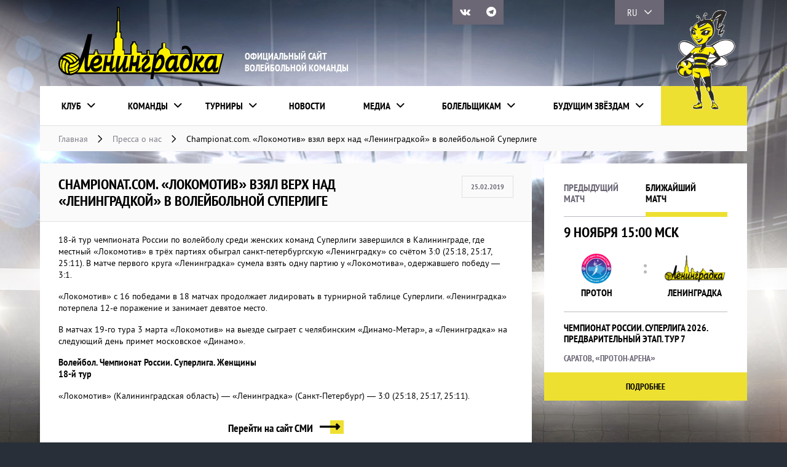

--- FILE ---
content_type: text/html; charset=UTF-8
request_url: http://leningradka.spb.ru/pressa/championat-com-lokomotiv-vzyal-verh-nad-leningradkoj-v-volejbolnoj-superlige/
body_size: 10787
content:
<!DOCTYPE html>
<html lang="ru_RU">
  <head>
    <title>Championat.com. «Локомотив» взял верх над «Ленинградкой» в волейбольной Суперлиге &ndash; Ленинградка</title>
  <meta http-equiv="Content-Type" content="text/html; charset=UTF-8" />
 	<meta charset="utf-8">
	<meta http-equiv="x-ua-compatible" content="ie=edge">
	<meta name="viewport" content="width=device-width">

	<link rel="icon" type="image/png" href="/favicon-16x16.png" sizes="16x16">
	<link rel="icon" type="image/png" href="/favicon-32x32.png" sizes="32x32">
	<link rel="apple-touch-icon" sizes="180x180" href="/apple-touch-icon.png">
	<link rel="manifest" href="/manifest.json">
	<link rel="mask-icon" href="/safari-pinned-tab.svg" color="#001e8a">
	<meta name="theme-color" content="#ffffff">

	<!-- HTML5 shim and Respond.js for IE8 support of HTML5 elements and media queries -->
	<!-- WARNING: Respond.js doesn't work if you view the page via file:// -->
	<!--[if lt IE 9]>
	  <script src="https://oss.maxcdn.com/html5shiv/3.7.2/html5shiv.min.js"></script>
	  <script src="https://oss.maxcdn.com/respond/1.4.2/respond.min.js"></script>
	<![endif]-->


  
<!-- This site is optimized with the Yoast SEO plugin v4.5 - https://yoast.com/wordpress/plugins/seo/ -->
<meta name="description" content="18-й тур чемпионата России по волейболу среди женских команд Суперлиги завершился в Калининграде, где местный «Локомотив» в трёх партиях обыграл санкт-петербургскую «Ленинградку» со счётом 3:0 (25:18, 25:17, 25:11). В матче первого круга «Ленинградка» сумела взять одну партию у «Локомотива», одержавшего победу — 3:1."/>
<meta name="robots" content="noodp"/>
<link rel="canonical" href="https://leningradka.spb.ru/pressa/championat-com-lokomotiv-vzyal-verh-nad-leningradkoj-v-volejbolnoj-superlige/" />
<meta property="og:locale" content="ru_RU" />
<meta property="og:type" content="article" />
<meta property="og:title" content="Championat.com. «Локомотив» взял верх над «Ленинградкой» в волейбольной Суперлиге &ndash; Ленинградка" />
<meta property="og:description" content="18-й тур чемпионата России по волейболу среди женских команд Суперлиги завершился в Калининграде, где местный «Локомотив» в трёх партиях обыграл санкт-петербургскую «Ленинградку» со счётом 3:0 (25:18, 25:17, 25:11). В матче первого круга «Ленинградка» сумела взять одну партию у «Локомотива», одержавшего победу — 3:1." />
<meta property="og:url" content="https://leningradka.spb.ru/pressa/championat-com-lokomotiv-vzyal-verh-nad-leningradkoj-v-volejbolnoj-superlige/" />
<meta property="og:site_name" content="Ленинградка" />
<meta property="article:section" content="Пресса о нас" />
<meta property="article:published_time" content="2019-02-25T15:30:02+00:00" />
<meta property="og:image" content="https://leningradka.spb.ru/content/uploads/2018/08/Championat.png" />
<meta property="og:image:width" content="1050" />
<meta property="og:image:height" content="1035" />
<meta name="twitter:card" content="summary" />
<meta name="twitter:description" content="18-й тур чемпионата России по волейболу среди женских команд Суперлиги завершился в Калининграде, где местный «Локомотив» в трёх партиях обыграл санкт-петербургскую «Ленинградку» со счётом 3:0 (25:18, 25:17, 25:11). В матче первого круга «Ленинградка» сумела взять одну партию у «Локомотива», одержавшего победу — 3:1." />
<meta name="twitter:title" content="Championat.com. «Локомотив» взял верх над «Ленинградкой» в волейбольной Суперлиге &ndash; Ленинградка" />
<meta name="twitter:image" content="https://leningradka.spb.ru/content/uploads/2018/08/Championat.png" />
<!-- / Yoast SEO plugin. -->

<link rel='dns-prefetch' href='//fonts.googleapis.com' />
<link rel='dns-prefetch' href='//s.w.org' />
		<script type="text/javascript">
			window._wpemojiSettings = {"baseUrl":"https:\/\/s.w.org\/images\/core\/emoji\/2.2.1\/72x72\/","ext":".png","svgUrl":"https:\/\/s.w.org\/images\/core\/emoji\/2.2.1\/svg\/","svgExt":".svg","source":{"concatemoji":"http:\/\/leningradka.spb.ru\/wp-includes\/js\/wp-emoji-release.min.js?ver=4.7.3"}};
			!function(a,b,c){function d(a){var b,c,d,e,f=String.fromCharCode;if(!k||!k.fillText)return!1;switch(k.clearRect(0,0,j.width,j.height),k.textBaseline="top",k.font="600 32px Arial",a){case"flag":return k.fillText(f(55356,56826,55356,56819),0,0),!(j.toDataURL().length<3e3)&&(k.clearRect(0,0,j.width,j.height),k.fillText(f(55356,57331,65039,8205,55356,57096),0,0),b=j.toDataURL(),k.clearRect(0,0,j.width,j.height),k.fillText(f(55356,57331,55356,57096),0,0),c=j.toDataURL(),b!==c);case"emoji4":return k.fillText(f(55357,56425,55356,57341,8205,55357,56507),0,0),d=j.toDataURL(),k.clearRect(0,0,j.width,j.height),k.fillText(f(55357,56425,55356,57341,55357,56507),0,0),e=j.toDataURL(),d!==e}return!1}function e(a){var c=b.createElement("script");c.src=a,c.defer=c.type="text/javascript",b.getElementsByTagName("head")[0].appendChild(c)}var f,g,h,i,j=b.createElement("canvas"),k=j.getContext&&j.getContext("2d");for(i=Array("flag","emoji4"),c.supports={everything:!0,everythingExceptFlag:!0},h=0;h<i.length;h++)c.supports[i[h]]=d(i[h]),c.supports.everything=c.supports.everything&&c.supports[i[h]],"flag"!==i[h]&&(c.supports.everythingExceptFlag=c.supports.everythingExceptFlag&&c.supports[i[h]]);c.supports.everythingExceptFlag=c.supports.everythingExceptFlag&&!c.supports.flag,c.DOMReady=!1,c.readyCallback=function(){c.DOMReady=!0},c.supports.everything||(g=function(){c.readyCallback()},b.addEventListener?(b.addEventListener("DOMContentLoaded",g,!1),a.addEventListener("load",g,!1)):(a.attachEvent("onload",g),b.attachEvent("onreadystatechange",function(){"complete"===b.readyState&&c.readyCallback()})),f=c.source||{},f.concatemoji?e(f.concatemoji):f.wpemoji&&f.twemoji&&(e(f.twemoji),e(f.wpemoji)))}(window,document,window._wpemojiSettings);
		</script>
		<style type="text/css">
img.wp-smiley,
img.emoji {
	display: inline !important;
	border: none !important;
	box-shadow: none !important;
	height: 1em !important;
	width: 1em !important;
	margin: 0 .07em !important;
	vertical-align: -0.1em !important;
	background: none !important;
	padding: 0 !important;
}
</style>
<link rel='stylesheet' id='contact-form-7-css'  href='http://leningradka.spb.ru/content/plugins/contact-form-7/includes/css/styles.css?ver=4.7' type='text/css' media='all' />
<link rel='stylesheet' id='dashicons-css'  href='http://leningradka.spb.ru/wp-includes/css/dashicons.min.css?ver=4.7.3' type='text/css' media='all' />
<link rel='stylesheet' id='sportspress-general-css'  href='//leningradka.spb.ru/content/plugins/sportspress-pro/includes/sportspress/assets/css/sportspress.css?ver=2.3.2' type='text/css' media='all' />
<link rel='stylesheet' id='sportspress-icons-css'  href='//leningradka.spb.ru/content/plugins/sportspress-pro/includes/sportspress/assets/css/icons.css?ver=2.2' type='text/css' media='all' />
<link rel='stylesheet' id='sportspress-league-menu-css'  href='//leningradka.spb.ru/content/plugins/sportspress-pro/includes/sportspress-league-menu/css/sportspress-league-menu.css?ver=2.1.2' type='text/css' media='all' />
<link rel='stylesheet' id='sportspress-event-statistics-css'  href='//leningradka.spb.ru/content/plugins/sportspress-pro/includes/sportspress-match-stats/css/sportspress-match-stats.css?ver=2.2' type='text/css' media='all' />
<link rel='stylesheet' id='sportspress-scoreboard-css'  href='//leningradka.spb.ru/content/plugins/sportspress-pro/includes/sportspress-scoreboard/css/sportspress-scoreboard.css?ver=2.2.4' type='text/css' media='all' />
<link rel='stylesheet' id='sportspress-scoreboard-ltr-css'  href='//leningradka.spb.ru/content/plugins/sportspress-pro/includes/sportspress-scoreboard/css/sportspress-scoreboard-ltr.css?ver=2.2.4' type='text/css' media='all' />
<link rel='stylesheet' id='sportspress-timelines-css'  href='//leningradka.spb.ru/content/plugins/sportspress-pro/includes/sportspress-timelines/css/sportspress-timelines.css?ver=2.2' type='text/css' media='all' />
<link rel='stylesheet' id='sportspress-tournaments-css'  href='//leningradka.spb.ru/content/plugins/sportspress-pro/includes/sportspress-tournaments/css/sportspress-tournaments.css?ver=2.3' type='text/css' media='all' />
<link rel='stylesheet' id='sportspress-tournaments-ltr-css'  href='//leningradka.spb.ru/content/plugins/sportspress-pro/includes/sportspress-tournaments/css/sportspress-tournaments-ltr.css?ver=2.3' type='text/css' media='all' />
<link rel='stylesheet' id='jquery-bracket-css'  href='//leningradka.spb.ru/content/plugins/sportspress-pro/includes/sportspress-tournaments/css/jquery.bracket.min.css?ver=0.11.0' type='text/css' media='all' />
<link rel='stylesheet' id='sportspress-twitter-css'  href='//leningradka.spb.ru/content/plugins/sportspress-pro/includes/sportspress-twitter/css/sportspress-twitter.css?ver=2.1.1' type='text/css' media='all' />
<link rel='stylesheet' id='sportspress-user-scores-css'  href='//leningradka.spb.ru/content/plugins/sportspress-pro/includes/sportspress-user-scores/css/sportspress-user-scores.css?ver=2.3' type='text/css' media='all' />
<link rel='stylesheet' id='sportspress-roboto-css'  href='//fonts.googleapis.com/css?family=Roboto%3A400%2C500&#038;subset=cyrillic%2Ccyrillic-ext%2Cgreek%2Cgreek-ext%2Clatin-ext%2Cvietnamese&#038;ver=2.3' type='text/css' media='all' />
<link rel='stylesheet' id='sportspress-style-css'  href='//leningradka.spb.ru/content/plugins/sportspress-pro/includes/sportspress/assets/css/sportspress-style.css?ver=2.3' type='text/css' media='all' />
<link rel='stylesheet' id='sportspress-style-ltr-css'  href='//leningradka.spb.ru/content/plugins/sportspress-pro/includes/sportspress/assets/css/sportspress-style-ltr.css?ver=2.3' type='text/css' media='all' />
<link rel='stylesheet' id='wp-polls-css'  href='http://leningradka.spb.ru/content/plugins/wp-polls/polls-css.css?ver=2.73.8' type='text/css' media='all' />
<style id='wp-polls-inline-css' type='text/css'>
.wp-polls .pollbar {
	margin: 1px;
	font-size: 12px;
	line-height: 14px;
	height: 14px;
	background: #eee031;
	border: 1px solid #eee031;
}

</style>
<link rel='stylesheet' id='InformaPro-css'  href='http://leningradka.spb.ru/content/themes/pw-leningradka/fonts/InformaPro/stylesheet.css?ver=4.7.3' type='text/css' media='all' />
<link rel='stylesheet' id='WIcons-css'  href='http://leningradka.spb.ru/content/themes/pw-leningradka/fonts/Icons/style.css?ver=4.7.3' type='text/css' media='all' />
<link rel='stylesheet' id='ptsans-css'  href='http://leningradka.spb.ru/content/themes/pw-leningradka/fonts/ptsans/ptsans.css?ver=4.7.3' type='text/css' media='all' />
<link rel='stylesheet' id='ptsansnarrow-css'  href='http://leningradka.spb.ru/content/themes/pw-leningradka/fonts/ptsansnarrow/ptsansnarrow.css?ver=4.7.3' type='text/css' media='all' />
<link rel='stylesheet' id='normalize-css'  href='http://leningradka.spb.ru/content/themes/pw-leningradka/css/normalize.css?ver=4.7.3' type='text/css' media='all' />
<link rel='stylesheet' id='swiper-css'  href='http://leningradka.spb.ru/content/themes/pw-leningradka/css/swiper.min.css?ver=4.7.3' type='text/css' media='all' />
<link rel='stylesheet' id='mystyle-css'  href='http://leningradka.spb.ru/content/themes/pw-leningradka/css/style.css?v=1.13&#038;ver=4.7.3' type='text/css' media='all' />
<link rel='stylesheet' id='respond-css'  href='http://leningradka.spb.ru/content/themes/pw-leningradka/css/respond.css?v=1.13&#038;ver=4.7.3' type='text/css' media='all' />
<link rel='stylesheet' id='lightgallery-css'  href='http://leningradka.spb.ru/content/themes/pw-leningradka/lightgallery/css/lightgallery.min.css?ver=4.7.3' type='text/css' media='all' />
<style type="text/css"></style><script type='text/javascript' src='http://leningradka.spb.ru/content/themes/pw-leningradka/js/jquery.min.js?ver=4.7.3'></script>
<script type='text/javascript' src='http://leningradka.spb.ru/content/plugins/sportspress-pro/includes/sportspress-tournaments/js/jquery.bracket.min.js?ver=0.11.0'></script>
<script type='text/javascript' src='http://leningradka.spb.ru/content/themes/pw-leningradka/js/jquery.mousewheel.min.js?ver=4.7.3'></script>
<script type='text/javascript' src='http://leningradka.spb.ru/content/themes/pw-leningradka/lightgallery/js/lightgallery.min.js?ver=4.7.3'></script>
<script type='text/javascript' src='http://leningradka.spb.ru/content/themes/pw-leningradka/js/swiper.jquery.min.js?ver=4.7.3'></script>
<script type='text/javascript' src='http://leningradka.spb.ru/content/themes/pw-leningradka/js/tabs.js?ver=4.7.3'></script>
<script type='text/javascript' src='http://leningradka.spb.ru/content/themes/pw-leningradka/js/jquery.fitvids.js?ver=4.7.3'></script>
<script type='text/javascript' src='http://leningradka.spb.ru/content/themes/pw-leningradka/js/scripts.js?v=7&#038;ver=4.7.3'></script>
<link rel='https://api.w.org/' href='https://leningradka.spb.ru/wp-json/' />
<link rel="alternate" type="application/json+oembed" href="https://leningradka.spb.ru/wp-json/oembed/1.0/embed?url=https%3A%2F%2Fleningradka.spb.ru%2Fpressa%2Fchampionat-com-lokomotiv-vzyal-verh-nad-leningradkoj-v-volejbolnoj-superlige%2F" />
<link rel="alternate" type="text/xml+oembed" href="https://leningradka.spb.ru/wp-json/oembed/1.0/embed?url=https%3A%2F%2Fleningradka.spb.ru%2Fpressa%2Fchampionat-com-lokomotiv-vzyal-verh-nad-leningradkoj-v-volejbolnoj-superlige%2F&#038;format=xml" />
		<div id="fb-root"></div>
		<script>(function(d, s, id) {
		  var js, fjs = d.getElementsByTagName(s)[0];
		  if (d.getElementById(id)) return;
		  js = d.createElement(s); js.id = id;
		  js.src = "//connect.facebook.net/en_US/sdk.js#xfbml=1&version=v2.8&appId=818713328266556";
		  fjs.parentNode.insertBefore(js, fjs);
		}(document, 'script', 'facebook-jssdk'));</script>
		<link rel="icon" href="https://leningradka.spb.ru/content/uploads/2018/09/cropped-New-Project-32x32.png" sizes="32x32" />
<link rel="icon" href="https://leningradka.spb.ru/content/uploads/2018/09/cropped-New-Project-192x192.png" sizes="192x192" />
<link rel="apple-touch-icon-precomposed" href="https://leningradka.spb.ru/content/uploads/2018/09/cropped-New-Project-180x180.png" />
<meta name="msapplication-TileImage" content="https://leningradka.spb.ru/content/uploads/2018/09/cropped-New-Project-270x270.png" />

  
  </head>
  <body class="post-template-default single single-post postid-24769 single-format-standard">



	<!-- Header -->
	<header id="header">
		<div class="container">
			<div class="h__top">
				<a class="h__top-logo" href="https://leningradka.spb.ru/" title=""></a>
				<div class="h__top-desc">ОФИЦИАЛЬНЫЙ САЙТ ВОЛЕЙБОЛЬНОЙ КОМАНДЫ</div>
			</div>
			<nav id="nav">
				<ul id="main-menu" class="menu"><li id="menu-item-6513" class="menu-item menu-item-type-custom menu-item-object-custom menu-item-has-children menu-item-6513"><a href="#">Клуб</a>
<ul class="sub-menu">
	<li id="menu-item-6514" class="menu-item menu-item-type-post_type menu-item-object-page current-post-parent menu-item-6514"><a href="https://leningradka.spb.ru/club/">О клубе</a></li>
	<li id="menu-item-29" class="menu-item menu-item-type-post_type menu-item-object-page menu-item-29"><a href="https://leningradka.spb.ru/club/history/">История</a></li>
	<li id="menu-item-5173" class="menu-item menu-item-type-post_type menu-item-object-page menu-item-5173"><a href="https://leningradka.spb.ru/club/administration/">Администрация</a></li>
	<li id="menu-item-34" class="menu-item menu-item-type-post_type menu-item-object-page menu-item-34"><a href="https://leningradka.spb.ru/club/contacts/">Контакты</a></li>
	<li id="menu-item-65302" class="menu-item menu-item-type-post_type menu-item-object-page menu-item-65302"><a href="https://leningradka.spb.ru/club/partnyory/">Партнёры</a></li>
	<li id="menu-item-32" class="menu-item menu-item-type-post_type menu-item-object-page menu-item-32"><a href="https://leningradka.spb.ru/club/arenas/">Арены</a></li>
	<li id="menu-item-5174" class="menu-item menu-item-type-post_type menu-item-object-page menu-item-5174"><a href="https://leningradka.spb.ru/club/results/">Все результаты команды</a></li>
</ul>
</li>
<li id="menu-item-5175" class="menu-item menu-item-type-custom menu-item-object-custom menu-item-has-children menu-item-5175"><a href="#">Команды</a>
<ul class="sub-menu">
	<li id="menu-item-6515" class="menu-item menu-item-type-custom menu-item-object-custom menu-item-has-children menu-item-6515"><a href="https://leningradka.spb.ru/team/leningradka/">Ленинградка</a>
	<ul class="sub-menu">
		<li id="menu-item-5325" class="menu-item menu-item-type-post_type menu-item-object-sp_team menu-item-5325"><a href="https://leningradka.spb.ru/team/leningradka/">Состав команды</a></li>
		<li id="menu-item-32279" class="menu-item menu-item-type-post_type menu-item-object-sp_list menu-item-32279"><a href="https://leningradka.spb.ru/list/leningradka-2016-2017/">Игроки</a></li>
		<li id="menu-item-5420" class="menu-item menu-item-type-post_type menu-item-object-sp_directory menu-item-5420"><a href="https://leningradka.spb.ru/directory/trenery-leningradka/">Тренеры</a></li>
		<li id="menu-item-5391" class="menu-item menu-item-type-custom menu-item-object-custom menu-item-5391"><a href="https://leningradka.spb.ru/statistics/superliga-2024-2025-zhenshhiny/">Статистика</a></li>
	</ul>
</li>
	<li id="menu-item-6516" class="menu-item menu-item-type-custom menu-item-object-custom menu-item-has-children menu-item-6516"><a href="https://leningradka.spb.ru/team/leningradka-m/">Ленинградка-М</a>
	<ul class="sub-menu">
		<li id="menu-item-5324" class="menu-item menu-item-type-post_type menu-item-object-sp_team menu-item-5324"><a href="https://leningradka.spb.ru/team/leningradka-m/">Состав команды</a></li>
		<li id="menu-item-5304" class="menu-item menu-item-type-post_type menu-item-object-sp_list menu-item-5304"><a href="https://leningradka.spb.ru/list/leningradka-m-2016-2017/">Игроки</a></li>
		<li id="menu-item-5422" class="menu-item menu-item-type-post_type menu-item-object-sp_directory menu-item-5422"><a href="https://leningradka.spb.ru/directory/trenery/">Тренеры</a></li>
		<li id="menu-item-5401" class="menu-item menu-item-type-custom menu-item-object-custom menu-item-5401"><a href="https://leningradka.spb.ru/statistics/molodezhnaya-liga-2024-2025-zhenshhiny/">Статистика</a></li>
	</ul>
</li>
</ul>
</li>
<li id="menu-item-5180" class="menu-item menu-item-type-custom menu-item-object-custom menu-item-has-children menu-item-5180"><a href="#">Турниры</a>
<ul class="sub-menu">
	<li id="menu-item-6741" class="menu-item menu-item-type-custom menu-item-object-custom menu-item-has-children menu-item-6741"><a href="https://leningradka.spb.ru/league/chempionat-rossii-superliga/">Чемпионат России. Суперлига</a>
	<ul class="sub-menu">
		<li id="menu-item-6740" class="menu-item menu-item-type-post_type menu-item-object-page menu-item-6740"><a href="https://leningradka.spb.ru/kalendar-chempionat-rossii/">Календарь</a></li>
		<li id="menu-item-5181" class="menu-item menu-item-type-custom menu-item-object-custom menu-item-5181"><a href="/league/chempionat-rossii-superliga/">Результаты</a></li>
	</ul>
</li>
	<li id="menu-item-79591" class="menu-item menu-item-type-custom menu-item-object-custom menu-item-has-children menu-item-79591"><a href="https://leningradka.spb.ru/calendar/kalendar-kubok-pobedy-predvaritelnyj-etap/">Кубок Победы</a>
	<ul class="sub-menu">
		<li id="menu-item-79598" class="menu-item menu-item-type-post_type menu-item-object-page menu-item-79598"><a href="https://leningradka.spb.ru/kalendar-kubka-pobedy/">Календарь</a></li>
		<li id="menu-item-79593" class="menu-item menu-item-type-custom menu-item-object-custom menu-item-79593"><a href="https://leningradka.spb.ru/league/predvaritelnyj-etap-kubok-pobedy/">Результаты</a></li>
	</ul>
</li>
	<li id="menu-item-6746" class="menu-item menu-item-type-custom menu-item-object-custom menu-item-has-children menu-item-6746"><a href="https://leningradka.spb.ru/league/chempionat-rossii-molodyozhnaya-liga/">Чемпионат России. Молодёжная лига</a>
	<ul class="sub-menu">
		<li id="menu-item-6745" class="menu-item menu-item-type-post_type menu-item-object-page menu-item-6745"><a href="https://leningradka.spb.ru/calendar/">Календарь</a></li>
		<li id="menu-item-5182" class="menu-item menu-item-type-custom menu-item-object-custom menu-item-5182"><a href="/league/chempionat-rossii-molodyozhnaya-liga/">Результаты</a></li>
	</ul>
</li>
	<li id="menu-item-6753" class="menu-item menu-item-type-custom menu-item-object-custom menu-item-has-children menu-item-6753"><a href="https://leningradka.spb.ru/league/kubok-rossii/">Кубок России</a>
	<ul class="sub-menu">
		<li id="menu-item-6755" class="menu-item menu-item-type-post_type menu-item-object-page menu-item-6755"><a href="https://leningradka.spb.ru/kalendar-kubok-rossii/">Календарь</a></li>
		<li id="menu-item-5183" class="menu-item menu-item-type-custom menu-item-object-custom menu-item-5183"><a href="/league/kubok-rossii/">Результаты</a></li>
	</ul>
</li>
	<li id="menu-item-14817" class="menu-item menu-item-type-custom menu-item-object-custom menu-item-has-children menu-item-14817"><a href="https://leningradka.spb.ru/league/kubok-molodezhnoj-ligi/">Кубок молодёжной лиги</a>
	<ul class="sub-menu">
		<li id="menu-item-14818" class="menu-item menu-item-type-post_type menu-item-object-page menu-item-14818"><a href="https://leningradka.spb.ru/kalendar-kubka-molodyozhnoj-ligi/">Календарь</a></li>
		<li id="menu-item-15458" class="menu-item menu-item-type-custom menu-item-object-custom menu-item-15458"><a href="/league/kubok-molodezhnoj-ligi/">Результаты</a></li>
	</ul>
</li>
</ul>
</li>
<li id="menu-item-5184" class="hide menu-item menu-item-type-taxonomy menu-item-object-category menu-item-5184"><a href="https://leningradka.spb.ru/news/">Новости</a></li>
<li id="menu-item-5185" class="hide menu-item menu-item-type-custom menu-item-object-custom menu-item-has-children menu-item-5185"><a href="#">Медиа</a>
<ul class="sub-menu">
	<li id="menu-item-5187" class="menu-item menu-item-type-post_type menu-item-object-page menu-item-5187"><a href="https://leningradka.spb.ru/gallery/">Галерея</a></li>
	<li id="menu-item-5186" class="menu-item menu-item-type-post_type menu-item-object-page menu-item-5186"><a href="https://leningradka.spb.ru/video/">Видео</a></li>
	<li id="menu-item-5188" class="menu-item menu-item-type-taxonomy menu-item-object-category current-post-ancestor current-menu-parent current-post-parent menu-item-5188"><a href="https://leningradka.spb.ru/pressa/">Пресса о нас</a></li>
</ul>
</li>
<li id="menu-item-6510" class="menu-item menu-item-type-custom menu-item-object-custom menu-item-has-children menu-item-6510"><a href="#">Болельщикам</a>
<ul class="sub-menu">
	<li id="menu-item-13269" class="menu-item menu-item-type-taxonomy menu-item-object-category menu-item-13269"><a href="https://leningradka.spb.ru/fan-klub/">Фан-клуб</a></li>
	<li id="menu-item-5195" class="menu-item menu-item-type-post_type menu-item-object-page menu-item-5195"><a href="https://leningradka.spb.ru/bolelshhikam/poleznye-ssylki/">Полезные ссылки</a></li>
	<li id="menu-item-5196" class="menu-item menu-item-type-post_type menu-item-object-page menu-item-5196"><a href="https://leningradka.spb.ru/bolelshhikam/luchshie-foto/">Лучшие фото</a></li>
	<li id="menu-item-57562" class="menu-item menu-item-type-taxonomy menu-item-object-category menu-item-57562"><a href="https://leningradka.spb.ru/100-let-rossijskomu-volejbolu/">100 лет российскому волейболу</a></li>
	<li id="menu-item-67678" class="menu-item menu-item-type-taxonomy menu-item-object-category menu-item-67678"><a href="https://leningradka.spb.ru/zhyolto-chyornaya-lyubov/">«Жёлто-чёрная любовь»</a></li>
	<li id="menu-item-12766" class="menu-item menu-item-type-custom menu-item-object-custom menu-item-has-children menu-item-12766"><a href="https://leningradka.spb.ru/vne-ploshhadki-galereya/">Вне площадки</a>
	<ul class="sub-menu">
		<li id="menu-item-5198" class="menu-item menu-item-type-taxonomy menu-item-object-category menu-item-5198"><a href="https://leningradka.spb.ru/vne-ploshhadki/">Новости</a></li>
		<li id="menu-item-12767" class="menu-item menu-item-type-post_type menu-item-object-page menu-item-12767"><a href="https://leningradka.spb.ru/vne-ploshhadki-galereya/">Галерея</a></li>
	</ul>
</li>
	<li id="menu-item-6384" class="menu-item menu-item-type-post_type menu-item-object-page menu-item-6384"><a href="https://leningradka.spb.ru/pollsarchive/">Голосования</a></li>
</ul>
</li>
<li id="menu-item-6511" class="menu-item menu-item-type-custom menu-item-object-custom menu-item-has-children menu-item-6511"><a href="#">Будущим звёздам</a>
<ul class="sub-menu">
	<li id="menu-item-5263" class="menu-item menu-item-type-post_type menu-item-object-page menu-item-5263"><a href="https://leningradka.spb.ru/budushhim-zvyozdam/kolledzh-olimpijskogo-rezerva/">Колледж олимпийского резерва</a></li>
	<li id="menu-item-57105" class="menu-item menu-item-type-post_type menu-item-object-page menu-item-57105"><a href="https://leningradka.spb.ru/budushhim-zvyozdam/gruppa-podgotovki/">Группа подготовки</a></li>
	<li id="menu-item-5262" class="menu-item menu-item-type-post_type menu-item-object-page menu-item-5262"><a href="https://leningradka.spb.ru/budushhim-zvyozdam/volejbol-detyam/">Волейбол — детям</a></li>
</ul>
</li>
</ul>				<div class="h__bee"></div>
			</nav>
			
			
										<ul class="hsocial">
												<li><a href="https://vk.com/leningradkaspb" target="_blank" title="Мы вКонтакте"><i class="icon icon-vk"></i></a></li>												
												<li><a href="https://t.me/team_leningradka" target="_blank" title="Наш Telegram"><i class="icon icon-telegram"></i></a></li>
					</ul>
										
					
			<ul class="h__lang">
				<li class="active">
					<a href="#" title="">RU</a>
				</li>
				<li>
					<a href="/en/" title="">EN</a>
				</li>
			</ul>
		</div>
	</header>
	<!-- // Header -->



      <div id="breadcrumbs"><div class="container"><div class="breadcrumbs"><span xmlns:v="http://rdf.data-vocabulary.org/#"><span typeof="v:Breadcrumb"><a href="https://leningradka.spb.ru/" rel="v:url" property="v:title">Главная</a> <span class="icon icon-down-chevron"></span> <span rel="v:child" typeof="v:Breadcrumb"><a href="https://leningradka.spb.ru/pressa/" rel="v:url" property="v:title">Пресса о нас</a> <span class="icon icon-down-chevron"></span> <span class="breadcrumb_last">Championat.com. «Локомотив» взял верх над «Ленинградкой» в волейбольной Суперлиге</span></span></span></span></div></div></div>
	<!-- Home -->
	<div id="content" class="container">
		<!-- Main -->
		<!-- Main -->
		<main id="main" role="main" class="nostretch">
			<article class="a__main">
				<header class="a__main-header">
					<h1>Championat.com. «Локомотив» взял верх над «Ленинградкой» в волейбольной Суперлиге</h1>
					<p>25.02.2019</p>
				</header>
				<div class="a__main-content">
					<p>18-й тур чемпионата России по волейболу среди женских команд Суперлиги завершился в Калининграде, где местный «Локомотив» в трёх партиях обыграл санкт-петербургскую «Ленинградку» со счётом 3:0 (25:18, 25:17, 25:11). В матче первого круга «Ленинградка» сумела взять одну партию у «Локомотива», одержавшего победу — 3:1.</p>
<p>«Локомотив» с 16 победами в 18 матчах продолжает лидировать в турнирной таблице Суперлиги. «Ленинградка» потерпела 12-е поражение и занимает девятое место.</p>
<p>В матчах 19-го тура 3 марта «Локомотив» на выезде сыграет с челябинским «Динамо-Метар», а «Ленинградка» на следующий день примет московское «Динамо».</p>
<p><b>Волейбол. Чемпионат России. Суперлига. Женщины <br />
18-й тур</b></p>
<p>«Локомотив» (Калининградская область) — «Ленинградка» (Санкт-Петербург) — 3:0 (25:18, 25:17, 25:11).</p>
					
																				<a href="https://www.championat.com/volleyball/news-3685905-lokomotiv-vzjal-verh-nad-leningradkoj-v-volejbolnoj-superlige.html" target="_blank" title="Перейти на сайт СМИ" class="m__page-footer-more grey">Перейти на сайт СМИ <span></span></a>
					
					
									</div>
								<footer class="a__footer">
          <a class="a__footer-prev" href="https://leningradka.spb.ru/pressa/match-tv-kaliningradskij-lokomotiv-prodolzhil-pobednuyu-seriyu-protiv-leningradki-moskovskoe-dinamo-pereigralo-sahalin/" rel="prev"><i class="icon icon-play-arrow"></i> Предыдущая запись</a>					
										<a href="https://leningradka.spb.ru/pressa/" title="Пресса о нас" class="a__footer-all">Пресса о нас</a>
					
					
          <a class="a__footer-next" href="https://leningradka.spb.ru/pressa/sankt-peterburgskie-vedomosti-korotko-novosti-sporta-25-fevralya-2019/" rel="next">Следующая запись <i class="icon icon-play-arrow"></i></a>				</footer>
							</article>
		</main>

    
    
		<!-- Aside -->
		<aside id="sidebar">
      

		  		  		  
		  		  		  		  


			  
			  
												  
			  		  

						  			  												
						
																							
						




		  
		  
		  		  
		  		  		  		  

			  
																  						  			  																												
  			<div class="widget-closest">
				<ul class="wc__tabs" role="tablist">
					<li class=""><a href="#prev-match" data-toggle="tab">Предыдущий<br>матч</a></li><li class="active"><a href="#next-match" data-toggle="tab">Ближайший<br>матч</a></li>				</ul>
				<div class="wc__tabs-content">
					
					
					<div role="tabpanel" class="tab-pane fade in " id="prev-match">
						<div class="wc__date">3 ноября 19:00 мск</div>
						<div class="wc__commands">
							<div class="wc__commands-command">
								<div class="wc__commands-command-points ">1</div>
								<img src="https://leningradka.spb.ru/content/uploads/2016/12/leningradkalogo-128x64.png" alt="" title="" class="img-responsive">
								<span>Ленинградка</span>
							</div>
							<div class="wc__dots"></div>
							<div class="wc__commands-command">
								<div class="wc__commands-command-points winner">3</div>
								<img src="https://leningradka.spb.ru/content/uploads/2016/12/Zarechye_2025-128x102.png" alt="" title="" class="img-responsive">
								<span>Заречье Одинцово</span>
							</div>
						</div>
						<div class="wc__desc">ЧЕМПИОНАТ РОССИИ. СУПЕРЛИГА 2026. ПРЕДВАРИТЕЛЬНЫЙ ЭТАП. ТУР 6</div>
						<a href="https://leningradka.spb.ru/event/leningradka-sankt-peterburg-vs-zareche-odintsovo-moskovskaya-oblast-9/" title="" class="wc__read">Подробнее</a>
					</div>
						
					<div role="tabpanel" class="tab-pane fade in active" id="next-match">
						<div class="wc__date">9 ноября 15:00 мск</div>
						<div class="wc__commands">
							<div class="wc__commands-command">
								<img src="https://leningradka.spb.ru/content/uploads/2024/08/Proton-128x128.png" alt="" title="" class="img-responsive">
								<span>Протон</span>
							</div>
							<div class="wc__dots"></div>
							<div class="wc__commands-command">
								<img src="https://leningradka.spb.ru/content/uploads/2016/12/leningradkalogo-128x64.png" alt="" title="" class="img-responsive">
								<span>Ленинградка</span>
							</div>
						</div>
						<div class="wc__desc">ЧЕМПИОНАТ РОССИИ. СУПЕРЛИГА 2026. ПРЕДВАРИТЕЛЬНЫЙ ЭТАП. ТУР 7</div>
						<div class="wc__place">Саратов, «Протон-Арена»</div>
						<a href="/event/proton-saratov-vs-leningradka-sankt-peterburg-8/" title="" class="wc__read">Подробнее</a>
						
						
					</div>
										</div>
			</div>
												<div class="widget-pool verysmall">
           <div id="polls-323" class="wp-polls">
	<form id="polls_form_323" class="wp-polls-form" action="/index.php" method="post">
		<p style="display: none;"><input type="hidden" id="poll_323_nonce" name="wp-polls-nonce" value="df3dbbff95" /></p>
		<p style="display: none;"><input type="hidden" name="poll_id" value="323" /></p>
		<div class="a__content not-answered">
<div class="wp__header">
<h2>Лучший игрок «Ленинградки» в матче с «Заречьем-Одинцово»?</h2>
</div>
		<input type="radio" name="poll_323" value="3452" id="vote_3452">
<label for="vote_3452">Ольга Юрьева</label>
		<input type="radio" name="poll_323" value="3453" id="vote_3453">
<label for="vote_3453">Валерия Харлова</label>
		<input type="radio" name="poll_323" value="3454" id="vote_3454">
<label for="vote_3454">Елизавета Рубан</label>
		<input type="radio" name="poll_323" value="3455" id="vote_3455">
<label for="vote_3455">Валерия Романова</label>
		<input type="radio" name="poll_323" value="3456" id="vote_3456">
<label for="vote_3456">Есения Мишагина</label>
		<input type="radio" name="poll_323" value="3457" id="vote_3457">
<label for="vote_3457">Анастасия Гарелик</label>
		<input type="radio" name="poll_323" value="3458" id="vote_3458">
<label for="vote_3458">Анна Мельникова</label>
		<input type="radio" name="poll_323" value="3459" id="vote_3459">
<label for="vote_3459">Виктория Руссу</label>
		<input type="radio" name="poll_323" value="3460" id="vote_3460">
<label for="vote_3460">Ксения Меньщикова</label>
		<input type="radio" name="poll_323" value="3461" id="vote_3461">
<label for="vote_3461">Дарья Малыгина</label>
		<input type="radio" name="poll_323" value="3462" id="vote_3462">
<label for="vote_3462">Софья Булгакова</label>
		<input type="radio" name="poll_323" value="3463" id="vote_3463">
<label for="vote_3463">Анастасия Светник</label>
		<input type="radio" name="poll_323" value="3464" id="vote_3464">
<label for="vote_3464">Анна Озерова</label>
		<input type="radio" name="poll_323" value="3465" id="vote_3465">
<label for="vote_3465">Валерия Перова</label>
		<button onclick="poll_vote(323); return false;">Голосовать</button>
</div>
	</form>
</div>

			</div>
                                                              			<div class="widget-article">
                  <a href="https://leningradka.spb.ru/news/geotek-molodyozhnaya-liga-2026-chetyre-matcha-protiv-sibiryachek/" title="ГЕОТЕК Молодёжная лига 2026: четыре из четырёх с сибирячками"  class="wa__image">                    <img src="https://leningradka.spb.ru/content/uploads/2025/10/021125_enisey2_len2-23-300x228.jpg" alt="" title="" style="width: 100%" class="img-responsive">
                  </a>
			
				<div class="wa__content">
          <a href="https://leningradka.spb.ru/news/geotek-molodyozhnaya-liga-2026-chetyre-matcha-protiv-sibiryachek/" title="ГЕОТЕК Молодёжная лига 2026: четыре из четырёх с сибирячками" class="wa__header">                    <h2>ГЕОТЕК Молодёжная лига 2026: четыре из четырёх с сибирячками</h2>
                    <p>02.11.2025</p>
					</a>					<div class="wa__excerpt">
						<p>С 29 октября по 2 ноября прошёл третий тур ГЕОТЕК Молодёжной лиги Чемпионата России 2026. Юные «ленинградки» в Санкт-Петербурге провели по два матча с «Омичкой-Академия» и «Енисеем-2».</p>
                    					</div>
          <a href="https://leningradka.spb.ru/news/geotek-molodyozhnaya-liga-2026-chetyre-matcha-protiv-sibiryachek/" title="ГЕОТЕК Молодёжная лига 2026: четыре из четырёх с сибирячками" class="a__read-more"></a>                  
                  
                </div>
              </div>


												

                                                			<div class="widget-article">
				<div class="wa__content">
				
					 <a href="https://leningradka.spb.ru/news/anastasiya-garelik-v-rejtinge-luchshih-bombardirov-5-go-tura/" title="Анастасия Гарелик — в рейтинге лучших бомбардиров 5-го тура" class="wa__header">
                    <h2>Анастасия Гарелик — в рейтинге лучших бомбардиров 5-го тура</h2>
                    <p>31.10.2025</p>
					</a>
					<div class="wa__excerpt">
						<p>Всероссийская федерация волейбола (ВФВ) опубликовала рейтинг лучших игроков пятого тура предварительного этапа женской Суперлиги сезона-2025/2026 по статистическим показателям.</p>
                    					</div>
					<a href="https://leningradka.spb.ru/news/anastasiya-garelik-v-rejtinge-luchshih-bombardirov-5-go-tura/" title="Анастасия Гарелик — в рейтинге лучших бомбардиров 5-го тура" class="a__read-more"></a>

                  
                  
                </div>
              </div>


												


		</aside>
		<!-- // Aside -->
	</div>
	<!-- Home -->



	
	<!-- Footer -->
	<footer id="footer">
		<div class="container">
			<div class="f__content">
				<div class="f__menu">
          <ul id="footer-menu" class="menu"><li class="menu-item menu-item-type-custom menu-item-object-custom menu-item-has-children menu-item-6513"><a href="#">Клуб</a>
<ul class="sub-menu">
	<li class="menu-item menu-item-type-post_type menu-item-object-page menu-item-6514"><a href="https://leningradka.spb.ru/club/">О клубе</a></li>
	<li class="menu-item menu-item-type-post_type menu-item-object-page menu-item-29"><a href="https://leningradka.spb.ru/club/history/">История</a></li>
	<li class="menu-item menu-item-type-post_type menu-item-object-page menu-item-5173"><a href="https://leningradka.spb.ru/club/administration/">Администрация</a></li>
	<li class="menu-item menu-item-type-post_type menu-item-object-page menu-item-34"><a href="https://leningradka.spb.ru/club/contacts/">Контакты</a></li>
	<li class="menu-item menu-item-type-post_type menu-item-object-page menu-item-65302"><a href="https://leningradka.spb.ru/club/partnyory/">Партнёры</a></li>
	<li class="menu-item menu-item-type-post_type menu-item-object-page menu-item-32"><a href="https://leningradka.spb.ru/club/arenas/">Арены</a></li>
	<li class="menu-item menu-item-type-post_type menu-item-object-page menu-item-5174"><a href="https://leningradka.spb.ru/club/results/">Все результаты команды</a></li>
</ul>
</li>
<li class="menu-item menu-item-type-custom menu-item-object-custom menu-item-has-children menu-item-5175"><a href="#">Команды</a>
<ul class="sub-menu">
	<li class="menu-item menu-item-type-custom menu-item-object-custom menu-item-has-children menu-item-6515"><a href="https://leningradka.spb.ru/team/leningradka/">Ленинградка</a></li>
	<li class="menu-item menu-item-type-custom menu-item-object-custom menu-item-has-children menu-item-6516"><a href="https://leningradka.spb.ru/team/leningradka-m/">Ленинградка-М</a></li>
</ul>
</li>
<li class="menu-item menu-item-type-custom menu-item-object-custom menu-item-has-children menu-item-5180"><a href="#">Турниры</a>
<ul class="sub-menu">
	<li class="menu-item menu-item-type-custom menu-item-object-custom menu-item-has-children menu-item-6741"><a href="https://leningradka.spb.ru/league/chempionat-rossii-superliga/">Чемпионат России. Суперлига</a></li>
	<li class="menu-item menu-item-type-custom menu-item-object-custom menu-item-has-children menu-item-79591"><a href="https://leningradka.spb.ru/calendar/kalendar-kubok-pobedy-predvaritelnyj-etap/">Кубок Победы</a></li>
	<li class="menu-item menu-item-type-custom menu-item-object-custom menu-item-has-children menu-item-6746"><a href="https://leningradka.spb.ru/league/chempionat-rossii-molodyozhnaya-liga/">Чемпионат России. Молодёжная лига</a></li>
	<li class="menu-item menu-item-type-custom menu-item-object-custom menu-item-has-children menu-item-6753"><a href="https://leningradka.spb.ru/league/kubok-rossii/">Кубок России</a></li>
	<li class="menu-item menu-item-type-custom menu-item-object-custom menu-item-has-children menu-item-14817"><a href="https://leningradka.spb.ru/league/kubok-molodezhnoj-ligi/">Кубок молодёжной лиги</a></li>
</ul>
</li>
<li class="hide menu-item menu-item-type-taxonomy menu-item-object-category menu-item-5184"><a href="https://leningradka.spb.ru/news/">Новости</a></li>
<li class="hide menu-item menu-item-type-custom menu-item-object-custom menu-item-has-children menu-item-5185"><a href="#">Медиа</a>
<ul class="sub-menu">
	<li class="menu-item menu-item-type-post_type menu-item-object-page menu-item-5187"><a href="https://leningradka.spb.ru/gallery/">Галерея</a></li>
	<li class="menu-item menu-item-type-post_type menu-item-object-page menu-item-5186"><a href="https://leningradka.spb.ru/video/">Видео</a></li>
	<li class="menu-item menu-item-type-taxonomy menu-item-object-category menu-item-5188"><a href="https://leningradka.spb.ru/pressa/">Пресса о нас</a></li>
</ul>
</li>
<li class="menu-item menu-item-type-custom menu-item-object-custom menu-item-has-children menu-item-6510"><a href="#">Болельщикам</a>
<ul class="sub-menu">
	<li class="menu-item menu-item-type-taxonomy menu-item-object-category menu-item-13269"><a href="https://leningradka.spb.ru/fan-klub/">Фан-клуб</a></li>
	<li class="menu-item menu-item-type-post_type menu-item-object-page menu-item-5195"><a href="https://leningradka.spb.ru/bolelshhikam/poleznye-ssylki/">Полезные ссылки</a></li>
	<li class="menu-item menu-item-type-post_type menu-item-object-page menu-item-5196"><a href="https://leningradka.spb.ru/bolelshhikam/luchshie-foto/">Лучшие фото</a></li>
	<li class="menu-item menu-item-type-taxonomy menu-item-object-category menu-item-57562"><a href="https://leningradka.spb.ru/100-let-rossijskomu-volejbolu/">100 лет российскому волейболу</a></li>
	<li class="menu-item menu-item-type-taxonomy menu-item-object-category menu-item-67678"><a href="https://leningradka.spb.ru/zhyolto-chyornaya-lyubov/">«Жёлто-чёрная любовь»</a></li>
	<li class="menu-item menu-item-type-custom menu-item-object-custom menu-item-has-children menu-item-12766"><a href="https://leningradka.spb.ru/vne-ploshhadki-galereya/">Вне площадки</a></li>
	<li class="menu-item menu-item-type-post_type menu-item-object-page menu-item-6384"><a href="https://leningradka.spb.ru/pollsarchive/">Голосования</a></li>
</ul>
</li>
<li class="menu-item menu-item-type-custom menu-item-object-custom menu-item-has-children menu-item-6511"><a href="#">Будущим звёздам</a>
<ul class="sub-menu">
	<li class="menu-item menu-item-type-post_type menu-item-object-page menu-item-5263"><a href="https://leningradka.spb.ru/budushhim-zvyozdam/kolledzh-olimpijskogo-rezerva/">Колледж олимпийского резерва</a></li>
	<li class="menu-item menu-item-type-post_type menu-item-object-page menu-item-57105"><a href="https://leningradka.spb.ru/budushhim-zvyozdam/gruppa-podgotovki/">Группа подготовки</a></li>
	<li class="menu-item menu-item-type-post_type menu-item-object-page menu-item-5262"><a href="https://leningradka.spb.ru/budushhim-zvyozdam/volejbol-detyam/">Волейбол — детям</a></li>
</ul>
</li>
</ul>				</div>
				<div class="f__right">
					<div class="f__right-logo">
						<img src="http://leningradka.spb.ru/content/themes/pw-leningradka/images/logo_bw.svg" title="" alt="" class="logo img-responsive">
						<div class="f__right-title">официальный сайт волейбольной команды</div>
					</div>
					<div class="f__right-center">
						<div class="f__right-copyright">Все права защищены 2025<br><a href="/content/politics.docx" target="_blank" title="">Политика конфиденциальности</a></div>
						<a href="https://petrogradweb.ru" target="_blank" class="f__right-developer" title="Дизайн и разработка сайта">Made by PetrogradWeb</a>
					</div>
										<ul class="f__right-social">
												<li><a href="https://vk.com/leningradkaspb" target="_blank" title="Мы вКонтакте"><i class="icon icon-vk"></i></a></li>																		<li><a href="https://t.me/team_leningradka" target="_blank" title="Наш Telegram"><i class="icon icon-telegram"></i></a></li>
					</ul>
									</div>
			</div>
		</div>
	</footer>
	<!-- // Footer -->


<!--LiveInternet counter--><script type="text/javascript"><!--
document.write("<a href='http://www.liveinternet.ru/click' "+
"target=_blank><img src='http://counter.yadro.ru/hit?t52.11;r"+
escape(document.referrer)+((typeof(screen)=="undefined")?"":
";s"+screen.width+"*"+screen.height+"*"+(screen.colorDepth?
screen.colorDepth:screen.pixelDepth))+";u"+escape(document.URL)+
";"+Math.random()+
"' alt='' title='' "+
"border=0 style='display:none'><\/a>")//--></script><!--/LiveInternet-->

<!-- Yandex.Metrika counter -->
<script type="text/javascript" >
  (function(m,e,t,r,i,k,a){m[i]=m[i]||function(){(m[i].a=m[i].a||[]).push(arguments)};
  m[i].l=1*new Date();
  for (var j = 0; j < document.scripts.length; j++) {if (document.scripts[j].src === r) { return; }}
  k=e.createElement(t),a=e.getElementsByTagName(t)[0],k.async=1,k.src=r,a.parentNode.insertBefore(k,a)})
  (window, document, "script", "https://mc.yandex.ru/metrika/tag.js", "ym");

  ym(94687034, "init", {
    clickmap:true,
    trackLinks:true,
    accurateTrackBounce:true,
    webvisor:true
  });
</script>
<noscript><div><img src="https://mc.yandex.ru/watch/94687034" style="position:absolute; left:-9999px;" alt="" /></div></noscript>
<!-- /Yandex.Metrika counter -->

  <script type='text/javascript' src='http://leningradka.spb.ru/content/plugins/contact-form-7/includes/js/jquery.form.min.js?ver=3.51.0-2014.06.20'></script>
<script type='text/javascript'>
/* <![CDATA[ */
var _wpcf7 = {"recaptcha":{"messages":{"empty":"\u041f\u043e\u0436\u0430\u043b\u0443\u0439\u0441\u0442\u0430, \u043f\u043e\u0434\u0442\u0432\u0435\u0440\u0434\u0438\u0442\u0435, \u0447\u0442\u043e \u0432\u044b \u043d\u0435 \u0440\u043e\u0431\u043e\u0442."}}};
/* ]]> */
</script>
<script type='text/javascript' src='http://leningradka.spb.ru/content/plugins/contact-form-7/includes/js/scripts.js?ver=4.7'></script>
<script type='text/javascript' src='http://leningradka.spb.ru/content/plugins/sportspress-pro/includes/sportspress/assets/js/jquery.dataTables.min.js?ver=1.10.4'></script>
<script type='text/javascript' src='http://leningradka.spb.ru/content/plugins/sportspress-pro/includes/sportspress/assets/js/jquery.countdown.min.js?ver=2.0.2'></script>
<script type='text/javascript'>
/* <![CDATA[ */
var localized_strings = {"days":"\u0434\u043d.","hrs":"\u0447\u0430\u0441.","mins":"\u043c\u0438\u043d.","secs":"\u0441\u0435\u043a.","previous":"\u041d\u0430\u0437\u0430\u0434","next":"\u0414\u0430\u043b\u0435\u0435"};
/* ]]> */
</script>
<script type='text/javascript' src='http://leningradka.spb.ru/content/plugins/sportspress-pro/includes/sportspress/assets/js/sportspress.js?ver=2.3.2'></script>
<script type='text/javascript' src='http://leningradka.spb.ru/content/plugins/sportspress-pro/includes/sportspress-scoreboard/js/sportspress-scoreboard.js?ver=1762286430'></script>
<script type='text/javascript' src='http://leningradka.spb.ru/content/plugins/sportspress-pro/includes/sportspress-tournaments/js/sportspress-tournaments.js?ver=2.3'></script>
<script type='text/javascript'>
/* <![CDATA[ */
var pollsL10n = {"ajax_url":"https:\/\/leningradka.spb.ru\/wp-admin\/admin-ajax.php","text_wait":"\u0412\u0430\u0448 \u043f\u043e\u0441\u043b\u0435\u0434\u043d\u0438\u0439 \u0437\u0430\u043f\u0440\u043e\u0441 \u0435\u0449\u0435 \u043e\u0431\u0440\u0430\u0431\u0430\u0442\u044b\u0432\u0430\u0435\u0442\u0441\u044f. \u041f\u043e\u0436\u0430\u043b\u0443\u0439\u0441\u0442\u0430 \u043f\u043e\u0434\u043e\u0436\u0434\u0438\u0442\u0435 ...","text_valid":"\u041f\u043e\u0436\u0430\u043b\u0443\u0439\u0441\u0442\u0430 \u043a\u043e\u0440\u0440\u0435\u043a\u0442\u043d\u043e \u0432\u044b\u0431\u0435\u0440\u0438\u0442\u0435 \u043e\u0442\u0432\u0435\u0442.","text_multiple":"\u041c\u0430\u043a\u0441\u0438\u043c\u0430\u043b\u044c\u043d\u043e \u0434\u043e\u043f\u0443\u0441\u0442\u0438\u043c\u043e\u0435 \u0447\u0438\u0441\u043b\u043e \u0432\u0430\u0440\u0438\u0430\u043d\u0442\u043e\u0432:","show_loading":"0","show_fading":"1"};
/* ]]> */
</script>
<script type='text/javascript' src='http://leningradka.spb.ru/content/plugins/wp-polls/polls-js.js?ver=2.73.8'></script>
<script type='text/javascript' src='http://leningradka.spb.ru/wp-includes/js/wp-embed.min.js?ver=4.7.3'></script>
			<script type="text/javascript">
			jQuery(document).ready( function($) {
				$('.sp-header-loaded').prepend( $('.sp-league-menu') );
			} );
			</script>
					<script type="text/javascript">
			jQuery(document).ready( function($) {
				$('.sp-header-loaded').prepend( $('.sp-header-scoreboard') );
			} );
			</script>
			
	
	
</html>


--- FILE ---
content_type: text/css
request_url: http://leningradka.spb.ru/content/plugins/sportspress-pro/includes/sportspress/assets/css/icons.css?ver=2.2
body_size: 497
content:
/* SportsPress icons */
@font-face {
	font-family: 'sportspress';
	src:url('../fonts/sportspress.eot?-76nsup');
	src:url('../fonts/sportspress.eot?#iefix-76nsup') format('embedded-opentype'),
		url('../fonts/sportspress.woff2?-76nsup') format('woff2'),
		url('../fonts/sportspress.ttf?-76nsup') format('truetype'),
		url('../fonts/sportspress.woff?-76nsup') format('woff'),
		url('../fonts/sportspress.svg?-76nsup#sportspress') format('svg');
	font-weight: normal;
	font-style: normal;
}

[class^="sp-icon-"], [class*=" sp-icon-"] {
	font-family: sportspress, dashicons;
	speak: none;
	font-style: normal;
	font-weight: normal;
	font-variant: normal;
	text-transform: none;
	line-height: 1;
	display: inline-block;
	width: 20px;
	height: 20px;
	font-size: 20px;
	vertical-align: top;

	/* Better Font Rendering =========== */
	-webkit-font-smoothing: antialiased;
	-moz-osx-font-smoothing: grayscale;
}

.sp-icon-baseball:before {
	content: "\e701";
}
.sp-icon-basketball:before {
	content: "\e602";
}
.sp-icon-cricketball:before {
	content: "\e604";
}
.sp-icon-soccerball:before {
	content: "\e700";
}
.sp-icon-shoe:before {
	content: "\e800";
}
.sp-icon-card:before {
	content: "\e801";
}
.sp-icon-sub:before {
	content: "\f503";
}

--- FILE ---
content_type: text/css
request_url: http://leningradka.spb.ru/content/plugins/sportspress-pro/includes/sportspress-scoreboard/css/sportspress-scoreboard.css?ver=2.2.4
body_size: 494
content:
.sp-scoreboard-wrapper {
	padding: 0 35px;
	position: relative;
}

.sp-scoreboard-nav {
	font-family: dashicons;
	font-size: 20px;
	line-height: 20px;
	display: block;
	position: absolute;
	top: 0;
	width: 35px;
	height: 100%;
	cursor: pointer;
	padding: 0;
}

.sp-scoreboard-nav:focus {
	outline: none;
}

.sp-scoreboard-prev:before,
.sp-scoreboard-next:before {
	position: absolute;
	left: 50%;
	top: 50%;
	margin-left: -10px;
	margin-top: -10px;
}

.sp-scoreboard-nav-disabled {
	display: none;
}

.sp-scoreboard-content {
	overflow: hidden;
}
	
.sp-scoreboard {
    table-layout: fixed;
    margin: 0 !important;
    position: relative;
    line-height: 1.5em;
}

.sp-scoreboard td {
	width: 180px;
	padding: 0;
}

.sp-scoreboard a {
	color: inherit;
}

.sp-scoreboard-event {
	display: block;
	padding: 5px 10px 0;
	overflow: hidden;
}

.sp-scoreboard-date,
.sp-scoreboard-time,
.sp-scoreboard-league,
.sp-scoreboard-season,
.sp-scoreboard-venue,
.sp-scoreboard-team {
	display: block;
	margin: 0 0 5px;
}

.sp-scoreboard-team-logo {
	width: 1.5em;
	display: inline-block;
}

.sp-scoreboard-team-logo img {
	height: 1.5em;
	width: auto;
	vertical-align: middle;
}

.sp-header-scoreboard .sp-scoreboard-nav {
	border-radius: 0;
}

--- FILE ---
content_type: text/css
request_url: http://leningradka.spb.ru/content/plugins/sportspress-pro/includes/sportspress/assets/css/sportspress-style-ltr.css?ver=2.3
body_size: 333
content:
/* SportsPress Templates LTR */

/*
 * Note: !important everything to enforce overrides.
 * This stylesheet can be disabled via SportsPress General Settings.
 */

.sp-tournament-bracket .sp-team .sp-team-name:before {
    border-left-color: #e5e5e5 !important;
    border-right-color: #e5e5e5 !important;
    left: -10px !important;
}

.sp-tournament-bracket .sp-team-flip .sp-team-name:before {
    left: auto !important;
    right: -10px !important;
}

.sp-tournament-bracket .sp-team.sp-first-round .sp-team-name {
    margin-left: -1px !important;
}

.sp-tournament-bracket .sp-team.sp-last-round .sp-team-name {
    margin-right: -1px !important;
}

.sp-template-event-performance-icons .sp-performance-icons {
    text-align: right !important;
}

--- FILE ---
content_type: text/css
request_url: http://leningradka.spb.ru/content/themes/pw-leningradka/fonts/InformaPro/stylesheet.css?ver=4.7.3
body_size: 487
content:
/* This stylesheet generated by Transfonter (https://transfonter.org) on March 3, 2017 5:52 PM */

@font-face {
	font-family: 'InformaProCondensed';
	src: url('InformaProCondensed-Normal.eot');
	src: url('InformaProCondensed-Normal.eot?#iefix') format('embedded-opentype'),
		url('InformaProCondensed-Normal.woff') format('woff'),
		url('InformaProCondensed-Normal.ttf') format('truetype');
	font-weight: normal;
	font-style: normal;
}

@font-face {
	font-family: 'InformaPro';
	src: url('InformaPro-Italic.eot');
	src: url('InformaPro-Italic.eot?#iefix') format('embedded-opentype'),
		url('InformaPro-Italic.woff') format('woff'),
		url('InformaPro-Italic.ttf') format('truetype');
	font-weight: normal;
	font-style: italic;
}

@font-face {
	font-family: 'InformaPro';
	src: url('InformaPro-BoldItalic.eot');
	src: url('InformaPro-BoldItalic.eot?#iefix') format('embedded-opentype'),
		url('InformaPro-BoldItalic.woff') format('woff'),
		url('InformaPro-BoldItalic.ttf') format('truetype');
	font-weight: bold;
	font-style: italic;
}

@font-face {
	font-family: 'InformaProCondensed';
	src: url('InformaProCondensed-Bold.eot');
	src: url('InformaProCondensed-Bold.eot?#iefix') format('embedded-opentype'),
		url('InformaProCondensed-Bold.woff') format('woff'),
		url('InformaProCondensed-Bold.ttf') format('truetype');
	font-weight: bold;
	font-style: normal;
}

@font-face {
	font-family: 'InformaProCondensed';
	src: url('InformaProCondensed-Light.eot');
	src: url('InformaProCondensed-Light.eot?#iefix') format('embedded-opentype'),
		url('InformaProCondensed-Light.woff') format('woff'),
		url('InformaProCondensed-Light.ttf') format('truetype');
	font-weight: 300;
	font-style: normal;
}

@font-face {
	font-family: 'InformaPro';
	src: url('InformaPro-Medium.eot');
	src: url('InformaPro-Medium.eot?#iefix') format('embedded-opentype'),
		url('InformaPro-Medium.woff') format('woff'),
		url('InformaPro-Medium.ttf') format('truetype');
	font-weight: 500;
	font-style: normal;
}

@font-face {
	font-family: 'InformaProCondensed';
	src: url('InformaProCondensed-Medium.eot');
	src: url('InformaProCondensed-Medium.eot?#iefix') format('embedded-opentype'),
		url('InformaProCondensed-Medium.woff') format('woff'),
		url('InformaProCondensed-Medium.ttf') format('truetype');
	font-weight: 500;
	font-style: normal;
}

@font-face {
	font-family: 'InformaPro';
	src: url('InformaPro-Bold.eot');
	src: url('InformaPro-Bold.eot?#iefix') format('embedded-opentype'),
		url('InformaPro-Bold.woff') format('woff'),
		url('InformaPro-Bold.ttf') format('truetype');
	font-weight: bold;
	font-style: normal;
}

@font-face {
	font-family: 'InformaPro';
	src: url('InformaPro-LightItalic.eot');
	src: url('InformaPro-LightItalic.eot?#iefix') format('embedded-opentype'),
		url('InformaPro-LightItalic.woff') format('woff'),
		url('InformaPro-LightItalic.ttf') format('truetype');
	font-weight: 300;
	font-style: italic;
}

@font-face {
	font-family: 'InformaPro';
	src: url('InformaPro-Light.eot');
	src: url('InformaPro-Light.eot?#iefix') format('embedded-opentype'),
		url('InformaPro-Light.woff') format('woff'),
		url('InformaPro-Light.ttf') format('truetype');
	font-weight: 300;
	font-style: normal;
}

@font-face {
	font-family: 'InformaPro';
	src: url('InformaPro-MediumItalic.eot');
	src: url('InformaPro-MediumItalic.eot?#iefix') format('embedded-opentype'),
		url('InformaPro-MediumItalic.woff') format('woff'),
		url('InformaPro-MediumItalic.ttf') format('truetype');
	font-weight: 500;
	font-style: italic;
}

@font-face {
	font-family: 'InformaPro';
	src: url('InformaPro-Normal.eot');
	src: url('InformaPro-Normal.eot?#iefix') format('embedded-opentype'),
		url('InformaPro-Normal.woff') format('woff'),
		url('InformaPro-Normal.ttf') format('truetype');
	font-weight: normal;
	font-style: normal;
}


--- FILE ---
content_type: text/css
request_url: http://leningradka.spb.ru/content/themes/pw-leningradka/fonts/Icons/style.css?ver=4.7.3
body_size: 588
content:
@font-face {
  font-family: 'icons';
  src:  url('./icons.eot?pobt2b');
  src:  url('./icons.eot?pobt2b#iefix') format('embedded-opentype'),
    url('./icons.ttf?pobt2b') format('truetype'),
    url('./icons.woff?pobt2b') format('woff'),
    url('./icons.svg?pobt2b#icons') format('svg');
  font-weight: normal;
  font-style: normal;
}

[class^="icon-"], [class*=" icon-"] {
  /* use !important to prevent issues with browser extensions that change fonts */
  font-family: 'icons' !important;
  speak: none;
  font-style: normal;
  font-weight: normal;
  font-variant: normal;
  text-transform: none;
  line-height: 1;

  /* Better Font Rendering =========== */
  -webkit-font-smoothing: antialiased;
  -moz-osx-font-smoothing: grayscale;
}

.icon-video .path2:before {
  content: "\e908";
  margin-left: -1em;
  color: rgb(255, 255, 255);
}
.icon-video .path1:before {
  content: "\e907";
}
.icon-vk:before {
  content: "\e900";
}
.icon-right-arrow:before {
  content: "\e901";
}
.icon-play-arrow:before {
  content: "\e902";
}
.icon-down-chevron:before {
  content: "\e903";
}
.icon-list:before {
  content: "\e904";
}
.icon-photo:before {
  content: "\e905";
}
.icon-graph:before {
  content: "\e906";
}
.icon-uniE907:before {
  content: "\e907";
}
.icon-uniE908:before {
  content: "\e908";
}
.icon-google-plus:before {
  content: "\ea8b";
}
.icon-facebook:before {
  content: "\ea90";
}
.icon-twitter:before {
  content: "\ea96";
}
.icon-instagram:before {
  content: "\ea92";
}
.icon-telegram:before {
  content: "\ea95";
}
.icon-youtube:before {
  content: "\ea9d";
}




--- FILE ---
content_type: text/css
request_url: http://leningradka.spb.ru/content/themes/pw-leningradka/fonts/ptsans/ptsans.css?ver=4.7.3
body_size: 268
content:
@font-face {
    font-family: 'PT Sans';
    src: local('PT Sans'), local('PTSans-Regular'), url('ptsans.woff2') format('woff2'), url('ptsans.woff') format('woff'), url('ptsans.ttf') format('truetype');
    font-weight: 400;
    font-style: normal;
}
@font-face {
    font-family: 'PT Sans';
    src: local('PT Sans Italic'), local('PTSans-Italic'), url('ptsansitalic.woff2') format('woff2'), url('ptsansitalic.woff') format('woff'), url('ptsansitalic.ttf') format('truetype');
    font-weight: 400;
    font-style: italic;
}
@font-face {
    font-family: 'PT Sans';
    src: local('PT Sans Bold'), local('PTSans-Bold'), url('ptsansbold.woff2') format('woff2'), url('ptsansbold.woff') format('woff'), url('ptsansbold.ttf') format('truetype');
    font-weight: 700;
    font-style: normal;
}
@font-face {
    font-family: 'PT Sans';
    src: local('PT Sans Bold Italic'), local('PTSans-BoldItalic'), url('ptsansbolditalic.woff2') format('woff2'), url('ptsansbolditalic.woff') format('woff'), url('ptsansbolditalic.ttf') format('truetype');
    font-weight: 700;
    font-style: italic;
}


--- FILE ---
content_type: text/css
request_url: http://leningradka.spb.ru/content/themes/pw-leningradka/fonts/ptsansnarrow/ptsansnarrow.css?ver=4.7.3
body_size: 215
content:
@font-face {
    font-family: 'PT Sans Narrow';
    src: local('PT Sans Narrow'), local('PTSans-Narrow'), url('ptsansnarrow.woff2') format('woff2'), url('ptsansnarrow.woff') format('woff'), url('ptsansnarrow.ttf') format('truetype');
    font-weight: 400;
    font-style: normal;
}
@font-face {
    font-family: 'PT Sans Narrow';
    src: local('PT Sans Narrow Bold'), local('PTSans-NarrowBold'), url('ptsansnarrowbold.woff2') format('woff2'), url('ptsansnarrowbold.woff') format('woff'), url('ptsansnarrowbold.ttf') format('truetype');
    font-weight: 700;
    font-style: normal;
}


--- FILE ---
content_type: text/css
request_url: http://leningradka.spb.ru/content/themes/pw-leningradka/css/style.css?v=1.13&ver=4.7.3
body_size: 11650
content:
/* ------------------------------
	Global
------------------------------ */
html {
	font-size: 16px;
	line-height: 1.14em;
}
body {
	/*font-family: 'InformaProCondensed', sans-serif;*/
	font-family: 'PT Sans Narrow', sans-serif;
	background-color: #282f39;
	background-image: url("../images/background.jpg");
	background-position: 50% 0;
	background-repeat: no-repeat;
	background-attachment: fixed;
	min-width: 1260px;
}
a, button {
	/*font-family: 'InformaProCondensed', sans-serif;*/
	font-family: 'PT Sans Narrow', sans-serif;
	color: inherit;
	text-decoration: underline;
	transition: all 0.15s ease-in-out;
	-webkit-transition: all 0.15s ease-in-out;
	-moz-transition: all 0.15s ease-in-out;
	-o-transition: all 0.15s ease-in-out;
	text-decoration: none;
}
a:focus {
	color: inherit;
}
a:hover {
	color: #6c6775;
	text-decoration: underline;
}
.container {
	position: relative;
	padding: 0 20px;
	width: 100%;
	max-width: 1190px;
	margin: 0 auto;
	box-sizing: border-box;
}
.img-responsive {
	display: block;
	max-width: 100%;
}
.a__read-more {
	display: block;
	height: 1.375rem;
	width: 1.375rem;
	background-color: #eee031;
	position: relative;
	color: #000000;
}
.a__read-more:hover {
	background-color: #e5e5e5;
	color: #000000;
	text-decoration: none;
}
.a__read-more:before {
	position: absolute;
	top: 50%;
	right: 30%;
	font-family: 'icons' !important;
	content: "\e901";
	font-size: 2rem;
	-webkit-transform: translate(0, -50%);
	        transform: translate(0, -50%);
}
.alignleft {
	float: left;
	margin: 0 2rem 1rem 0;
}
.alignright {
	float: right;
	margin: 0 0 1rem 2rem;
}
.aligncenter {
	display: table;
	margin: 1rem auto;
}
* > p:first-of-type {
	margin-top: 0;
}
* > p:last-of-type {
	margin-bottom: 0;
}



/* ------------------------------
	Buttons
------------------------------ */
.btn {
	display: inline-block;
	width: 14rem;
	height: 3.125rem;
	font-family: 'PT Sans Narrow', sans-serif !important;
	font-size: 1.125rem;
	font-weight: bold;
	line-height: 2.875rem; /* FF Fix */
	line-height: calc(3.125rem - 4px);
	border: 2px solid #6c6775;
	box-sizing: border-box;
	text-align: center;
	margin: 0 0.5rem;
	color: #6c6775;
	    text-decoration: none;
}
.btn.yellow {
	border-color: #eee031;
	color: #000000;
	    text-decoration: none;
}
.btn:hover {
	text-decoration: none;
	color: #000000;
	background-color: #eee031;
	border-color: #eee031;
}
.btn.grey {
    border-color: #6c6775;
        text-decoration: none;
}
.btn.grey:hover {
	color: #ffffff;
	background-color: #6c6775;

}



/* ------------------------------
	Tabs
------------------------------ */
.tab-pane {
	display: none;
}
.tab-pane.active {
	display: block;
}
.fade {
	opacity: 0;
	-webkit-transition: opacity .15s linear;
	transition: opacity .15s linear;
}
.fade.in {
	opacity: 1;
}


/* ------------------------------
	Header
------------------------------ */
#header {
	margin-bottom: 1.25rem;
}
#header .h__top {
	height: 8.75rem;
}
#header .h__top-logo {
	display: inline-block;
	width: 20.625rem;
	height: 8.75rem;
	background-image: url(../images/logo.svg);
	background-repeat: no-repeat;
	background-position: 50% 50%;
	background-size: 16.875rem auto;
	vertical-align: bottom;
}
#header .h__top-desc {
	color: #ffffff;
	font-weight: bold;
	line-height: 1.2em;
	display: inline-block;
	vertical-align: bottom;
	margin-bottom: 1.25rem;
	max-width: 12.5rem;
}
#nav {
	background-color: #ffffff;
	height: 4rem;
	line-height: 4rem;
}
#nav ul {
	display: -webkit-box;
	display: -ms-flexbox;
	display: flex;
	-webkit-box-orient: horizontal;
	-webkit-box-direction: normal;
	    -ms-flex-direction: row;
	        flex-direction: row;
	-webkit-box-pack: justify;
	    -ms-flex-pack: justify;
	        justify-content: space-between;
	-webkit-box-align: center;
	    -ms-flex-align: center;
	        align-items: center;
	float: left;
	list-style-type: none;
	padding: 0;
	margin: 0;
	width: calc(100% - 8.75rem);
}
#nav ul li {
	position: relative;
	-webkit-box-flex: 1;
	    -ms-flex: 1 0.5 calc(100% / 12);
	        flex: 1 0.5 calc(100% / 12);
	box-sizing: border-box;
}
#nav > ul > li:nth-last-child(2) {
	-ms-flex-negative: 1;
	    flex-shrink: 1;
	-webkit-box-flex: 2.5;
	    -ms-flex-positive: 2.5;
	        flex-grow: 2.5;
}
#nav > ul > li:nth-last-child(1) {
	-ms-flex-negative: 1;
	    flex-shrink: 1;
	-webkit-box-flex: 3;
	    -ms-flex-positive: 3;
	        flex-grow: 3;
}
#nav > ul > li:nth-last-child(n+3) {
	-ms-flex-negative: 1;
	    flex-shrink: 1;
	-webkit-box-flex: 1;
	    -ms-flex-positive: 1;
	        flex-grow: 1;
}
#nav ul li a {
	position: relative;
	display: block;
	font-size: 1rem;
	/*font-weight: 500;*/
	font-weight: bold;
	text-decoration: none;
	line-height: 4rem;
	height: 4rem;
}
#nav > ul > li {
	text-align: center;
}
#nav > ul ul > li {
	text-align: left;
}
#nav > ul > li > a {
	display: inline-block;
	text-transform: uppercase;
	text-align: center;
}
#nav ul li.active,
#nav ul li:hover {
	background-color: #e5e5e5;
}
#nav ul li.menu-parent > a:after, #nav ul li.menu-item-has-children > a:after {
	content: "\e903";
	display: inline-block;
	vertical-align: middle;
	font-family: 'icons' !important;
	font-size: 0.75rem;
	margin-left: 0.625rem;
	line-height: 4rem;
}
#nav > ul > li.menu-parent > a:after, #nav > ul > li.menu-item-has-children > a:after {
	margin-top: -0.25rem;
}
#nav ul ul {
	font-family: 'PT Sans', sans-serif;
	font-size: 0.875rem;
	display: table;
	position: absolute;
	left: 0;
	top: 100%;
	background-color: #fafafa;
	box-shadow: 0px 5px 15px 0px rgba(0,0,0,0.2);
	visibility: hidden;
	opacity: 0;
	transition: all 0.15s ease-in-out;
	-webkit-transition: all 0.15s ease-in-out;
	-moz-transition: all 0.15s ease-in-out;
	-o-transition: all 0.15s ease-in-out;
	z-index: 10;
}
#nav ul li:hover > ul {
	visibility: visible;
	opacity: 1;
}
#nav ul ul ul {
	position: absolute;
	left: 100%;
	top: 0;
}
#nav > ul > li:nth-last-child(-n+2) ul ul {
	left: 100%;
	-webkit-transform: translate(-100%, 0);
	        transform: translate(-100%, 0);
}
#nav > ul > li:nth-last-child(-n+2) ul ul {
	left: 0;
	-webkit-transform: translate(-100%, 0);
	        transform: translate(-100%, 0);
}
#nav ul ul li {
	float: none;
	padding: 0 1.875rem;
}
#nav ul ul li a {
	white-space: nowrap;
	padding: 0;
	border-bottom: 1px solid #b9b9b9;
}
#nav ul ul li.menu-parent a {
	position: relative;
	padding-right: 1rem;
}
#nav ul ul li.menu-parent > a:after {
	content: "\e902";
	position: absolute;
	top: 50%;
	right: 0;
	-webkit-transform: translate(0, -50%);
	        transform: translate(0, -50%);
	font-size: 0.5rem;
}
#nav ul ul li:last-child > a {
	border-bottom: none;
}
#nav .h__bee {
	position: relative;
	display: block;
	float: right;
	width: 8.75rem;
	height: 4rem;
	background-color: #eee031;
}
#nav .h__bee:before {
	content: '';
	position: absolute;
	left: 50%;
	top: 50%;
	height: 10.325rem;
	width: 6.425rem;
	background-image: url(../images/bee.png);
	background-position: 50% 50%;
	background-repeat: no-repeat;
	background-size: cover;
	-webkit-transform: translate(-50%, -95%) scale(-1,1);
	        transform: translate(-50%, -95%) scale(-1,1);
}
#header .h__lang {
	display: table;
	width: 5rem;
	list-style-type: none;
	margin: 0;
	padding: 0;
	position: absolute;
	top: 0;
	left: 50%;
	margin-left: calc(31.25rem - 8.75rem);
}
#header .h__lang li {
	display: block;
	position: relative;
	background-color: #6c6775;
}
#header .h__lang li a {
	display: block;
	box-sizing: border-box;
	line-height: 2.5rem;
	color: #ffffff;
	text-decoration: none;
	padding: 0 1.25rem;
}
#header .h__lang li:not(.active) {
	visibility: hidden;
	opacity: 0;
}
#header .h__lang:hover li {
	visibility: visible;
	opacity: 1;
}
#header .h__lang li:hover {

	background: #7e7988
}
#header .h__lang li.active:after {
	position: absolute;
	right: 1.25rem;
	top: 50%;
	content: "\e903";
	display: block;
	font-family: 'icons' !important;
	font-size: 0.75rem;
	-webkit-transform: translate(0, -50%);
	        transform: translate(0, -50%);
	color: #ffffff;
}

a.oldsite {
padding: 0 1.25rem;
display: block;
position: absolute;
top: 0;
    line-height: 2.5rem;
    color: #ffffff;
        box-sizing: border-box;
background-color: #6c6775;
left:50%;
    margin-left: 12rem;
    text-decoration: none;
}

.hsocial {
    padding: 0;
    display: block;
    position: absolute;
    top: 0;
    line-height: 2.5rem;
    color: #ffffff;
    box-sizing: border-box;
    background-color: #6c6775;
    left: 50%;
    margin: 0 0 0 6rem;
    text-decoration: none;
}

.hsocial a {
text-decoration: none;
    width: 40px;
    display: inline-block;
}
.hsocial a:hover {
color: #fff;
}
.hsocial li {
    list-style: none;
    display: inline-block;
    text-align: center;
}
.hsocial li:hover {
	background: #7e7988
}
/* ------------------------------
	Sliders
------------------------------ */
#slider {
	margin-top: -1.25rem;
	margin-bottom: 1.25rem;
}
.swiper-pagination {
	bottom: 1.5rem;
	display: table;
	width: auto !important;
	left: 50% !important;
	-webkit-transform: translate(-50%, 0);
	        transform: translate(-50%, 0);
}
.swiper-pagination-bullet {
	height: 0.875rem;
	width: 0.875rem;
	background-color: #ffffff;
	opacity: 1;
}
.swiper-pagination-bullet-active {
	background-color: #eee031;
}
.swiper-button-next,
.swiper-button-prev {
	left: 0;
	bottom: 0;
	top: auto;
	right: auto;
	height: 4rem;
	width: 4rem;
	margin: 0;
	background-color: #ffffff;
	background-image: none;
	font-size: 0.875rem;
	line-height: 4rem;
	text-align: center;
	opacity: 1 !important;
	z-index: 15;
	transition: all 0.15s ease-in-out;
	-webkit-transition: all 0.15s ease-in-out;
	-moz-transition: all 0.15s ease-in-out;
	-o-transition: all 0.15s ease-in-out;
}
.swiper-button-next:hover,
.swiper-button-prev:hover {
	background-color: #eee031;
}
.swiper-button-next.swiper-button-disabled,
.swiper-button-prev.swiper-button-disabled {
	color: #e5e5e5 !important;
}
.swiper-button-prev {
	-webkit-transform: scale(-1,1);
	        transform: scale(-1,1);
}
.swiper-button-next {
	left: 4rem;
}
.swiper-button-next:after {
	content: '';
	position: absolute;
	left: 0;
	top: 0.875rem;
	bottom: 0.875rem;
	width: 1px;
	background-color: #b9b9b9;
}



/* ------------------------------
	Breadcrumbs
------------------------------ */
#breadcrumbs {
	margin-top: -1.25rem;
	margin-bottom: 1.25rem;
}
#breadcrumbs .breadcrumbs {
	background-color: #fafafa;
	border-top: 1px solid #e1e1e1;
	line-height: 2.5rem;
	padding: 0 1.875rem;
}
#breadcrumbs .breadcrumbs a,
#breadcrumbs .breadcrumbs span:not(.icon) {
	font-family: 'PT Sans', sans-serif;
	font-size: 0.875rem;
}
#breadcrumbs .breadcrumbs a {
	color: #827e8a;
}
#breadcrumbs .breadcrumbs span.icon {
	display: inline-block;
	-webkit-transform: rotate(-90deg);
	        transform: rotate(-90deg);
	font-size: 0.75rem;
	margin: 0 0.625rem;
}



/* ------------------------------
	Content
------------------------------ */
#content {
	display: -webkit-box;
	display: -ms-flexbox;
	display: flex;
	-webkit-box-orient: horizontal;
	-webkit-box-direction: normal;
	    -ms-flex-direction: row;
	        flex-direction: row;
	-webkit-box-pack: justify;
	    -ms-flex-pack: justify;
	        justify-content: space-between;
	-webkit-box-align: stretch;
	    -ms-flex-align: stretch;
	        align-items: stretch;
	margin-bottom: 1.25rem;
}
#content.home {
	-webkit-box-orient: horizontal;
	-webkit-box-direction: reverse;
	    -ms-flex-direction: row-reverse;
	        flex-direction: row-reverse;
}
#main {
	width: calc(100% - 21.875rem);
	/*flex-basis: calc(100% - 21.875rem);*/
}
#main.nostretch {
	-webkit-box-align: start;
	    -ms-flex-align: start;
	        align-items: flex-start;
}
#main .a__main-content > h1,
#main .a__main-content > h2,
#main .a__main-content > h3,
#main .a__main-content > h4,
#main .a__main-content > h5,
#main .a__main-content > h6 {
	font-family: 'PT Sans Narrow', sans-serif;
	font-weight: bold;
	margin: 1em 0;
}
#main .a__main-content > h1 {
	font-size: 1.5rem;
	text-transform: uppercase;
}
#main .a__main-content > h2 {
	font-size: 1.5rem;
}
#main .a__main-content > h3 {
	font-size: 1.25rem;
}
#main .a__main-content > h4 {
	font-size: 1.125rem;
}
#main .a__main-content > h5,
#main .a__main-content > h6 {
	font-size: 1rem;
}
#main .a__main-content ul {
	list-style-type: none;
	margin: 1.5rem 0;
	padding: 0;
}
#main .a__main-content ol {
	margin: 1.5rem 0;
	padding-left: 1.2rem;
}
#main .a__main-content ul ul,
#main .a__main-content ol ol {
	margin: 0;
	margin-top: 0.325rem;
}
#main .a__main-content ul li,
#main .a__main-content ol li {
	position: relative;
	font-size: 0.875rem;
	line-height: 1.2em;
	padding: 0.5rem 0 0.5rem 1rem;
}
#main .a__main-content ol li {
	padding-left: 0;
}
#main .a__main-content ul ul li {
	color: #6c6775;
	font-size: 0.8125rem;
	line-height: 1.2em;
	padding: 0.325rem 0 0.325rem 1rem;
}
#main .a__main-content ol ol li {
	color: #6c6775;
	font-size: 0.8125rem;
	line-height: 1.2em;
	padding: 0.325rem 0 ;
}
#main .a__main-content ul li:before {
	display: block;
	position: absolute;
	left: 0;
	top: 1rem;
	content: "\2219";
	color: #eee031;
	font-size: 2em;
	line-height: inherit;
	-webkit-transform: translate(0, -50%);
	        transform: translate(0, -50%);
}
#main .a__main-content ul ul li:before {
	top: 0.625rem;
	color: #6c6775;
}
#main .a__main-content table {
	width: calc(100% + 3.75rem);
	margin: 0 -1.875rem;
	    border-spacing: 0;
}
#main .a__main-content table tr th {
	font-family: 'PT Sans Narrow', sans-serif;
	font-weight: bold;
	font-size: 1rem;
	padding: 0;
	margin: 0;
	background-color: #6c6775;
	color: #ffffff;
	height: 4rem;
	border-right: 1px solid #827e8a;
}
#main .a__main-content table tr:nth-child(even) {
	background-color: #fafafa;
}
#main .a__main-content  table tr td {
	line-height: 3.125rem;
	padding: 0 0.875rem;
	border-bottom: 1px solid #e1e1e1;
}
#main .a__main-content table tr td:first-child {
	color: #6c6775;
}
#main .a__main-content table tr td:last-child {
	font-weight: bold;
}
#content:not(.home) #main {
	display: -webkit-box;
	display: -ms-flexbox;
	display: flex;
}
#sidebar {
	/*flex-basis: 20.625rem;*/
	width: 20.625rem;
}
#sidebar > div:last-child {
	margin-bottom: 0;
}
.home #main .m__flex {
	display: -webkit-box;
	display: -ms-flexbox;
	display: flex;
	-webkit-box-orient: horizontal;
	-webkit-box-direction: normal;
	    -ms-flex-direction: row;
	        flex-direction: row;
	-webkit-box-pack: justify;
	    -ms-flex-pack: justify;
	        justify-content: space-between;
	-webkit-box-align: stretch;
	    -ms-flex-align: stretch;
	        align-items: stretch;
	min-height: calc(100% - 30rem);
}
#main .m__page {
	-webkit-box-flex: 1;
	    -ms-flex: 1;
	        flex: 1;
	background-color: #ffffff;
	position: relative;
	padding-bottom: 7.5rem;
	box-sizing: border-box;
	width: 100%;
}
#main .m__page.no-footer {
	padding-bottom: 2rem;
}
#main .m__page-header {
	position: relative;
	padding: 1.25rem 1.875rem;
	border-bottom: 1px solid #e1e1e1;
	background-color: #fafafa;
}
#main .m__page-header h1,
#main .m__page-header h2 {
	font-size: 1.5rem;
	line-height: 1.14em;
	font-weight: bold;
	margin: 0;
	text-transform: uppercase;
	padding-right: 7.5rem;
}
#main .m__page-header p {
	position: absolute;
	top: 50%;
	right: 1.875rem;
	margin: 0;
	font-size: 1rem;
	/*font-weight: 500;*/
	font-weight: bold;
	color: #6c6775;
	-webkit-transform: translate(0, -50%);
	        transform: translate(0, -50%);
}
#main .m__page-footer {
	position: absolute;
	left: 0;
	right: 0;
	bottom: 0;
	/*
    position: relative;
    left: 0;
    top: -1px;
    right: 0;*/
    
	display: -webkit-box;
	display: -ms-flexbox;
	display: flex;
	-webkit-box-orient: horizontal;
	-webkit-box-direction: normal;
	    -ms-flex-direction: row;
	        flex-direction: row;
	-webkit-box-pack: justify;
	    -ms-flex-pack: justify;
	        justify-content: space-between;
	-webkit-box-align: center;
	    -ms-flex-align: center;
	        align-items: center;
	background-color: #fafafa;
	padding: 2.5rem 1.875rem;
	border-top: 1px solid #e1e1e1;
	line-height: 2.5rem;
}
#main .m__page-footer-prev,
#main .m__page-footer-next {
	font-family: 'PT Sans Narrow', sans-serif;
	font-weight: bold;
	font-size: 1rem;
	color: #000000;
}
#main .m__page-footer-prev .icon,
#main .m__page-footer-next .icon {
	display: inline-block;
	font-size: 0.625rem;
	vertical-align: middle;
}
#main .m__page-footer-prev .icon {
	-webkit-transform: scale(-1,1);
	        transform: scale(-1,1);
}
#main .m__page-footer-pages {
	color: #6c6775;
}
#main .m__page-footer-pages a,
#main .m__page-footer-pages span {
	display: block;
	float: left;
	font-family: 'PT Sans Narrow', sans-serif;
	font-weight: bold;
	height: 2.5rem;
	width: 2.5rem;
	background-color: transparent;
	text-align: center;
}
#main .m__page-footer-pages a:hover,
#main .m__page-footer-pages span.current {
	color: #000000;
	background-color: #eee031;
	text-decoration: none;
}


/* ------------------------------
	Photos
------------------------------ */
#main .m__page-photos {
	padding: 1.875rem;
}
#main .m__page-photos ul {
	display: table;
	list-style-type: none;
	margin: 0 -0.625rem -0.625rem;
	padding: 0;
}
#main .m__page-photos ul li {
	float: left;
	padding: 0.625rem;
	box-sizing: border-box;
	cursor: pointer;
	overflow: hidden;
}
#main .m__page-photos ul li img {}
#main .m__page-photos ul li.right {
	float: right;
}
#main .m__page-photos ul li.big {
	height: 27.1875rem;
	width: 30rem;
}
#main .m__page-photos ul li.big img {}

#main .m__page-photos ul li.small {
	height: 13.59375rem;
	width: 17.5rem;
}
#main .m__page-photos ul li {
	opacity: 0.9;
}
#main .m__page-photos ul li:hover {
	opacity: 1;
}

/* ------------------------------
	Widget closest
------------------------------ */
#sidebar .widget-closest {
	background-color: #ffffff;
	padding: 1.875rem 2rem 0;
	margin-bottom: 1.25rem;
}
#sidebar .wc__tabs {
	display: table;
	width: 100%;
	list-style-type: none;
	margin: 0 0 1rem;
	padding: 0;
}
#sidebar .wc__tabs li {
	display: table-cell;
	width: 50%;
}
#sidebar .wc__tabs li a {
	position: relative;
	display: block;
	font-size: 1rem;
	font-weight: bold;
	text-decoration: none;
	text-transform: uppercase;
	padding-bottom: 1.25rem;
	color: #6c6775;
	border-bottom: 1px solid #bbb9c0;
	box-sizing: border-box;
}
#sidebar .wc__tabs li.active a {
	color: #000000;
}
#sidebar .wc__tabs li a:after {
	content: '';
	position: absolute;
	left: 0;
	right: 0;
	bottom: -1px;
	height: 8px;
	background-color: transparent;
	transition: all 0.15s ease-in-out;
	-webkit-transition: all 0.15s ease-in-out;
	-moz-transition: all 0.15s ease-in-out;
	-o-transition: all 0.15s ease-in-out;
}
#sidebar .wc__tabs li a:hover:after {
	background-color: #6c6775;
}
#sidebar .wc__tabs li.active a:after {
	background-color: #eee031;
}
#sidebar .wc__tabs-content .wc__date {
	font-size: 1.5rem;
	font-weight: bold;
	text-transform: uppercase;
}
#sidebar .wc__tabs-content .wc__commands {
	display: table;
	width: 100%;
	min-height: 5rem;
	padding: 1.25rem 0;
	border-bottom: 1px solid #bbb9c0;
	margin-bottom: 1rem;
}
#sidebar #prev-match .wc__commands {
	border: none;
	min-height: 9rem;
	margin: 0;
}
#sidebar .wc__tabs-content .wc__commands-command {
	position: relative;
	display: block;
	float: left;
	width: 40%;
	font-weight: bold;
	text-transform: uppercase;
	text-align: center;
	padding-top: 3.75rem;
}
#sidebar .wc__tabs-content .wc__commands-command img {
	position: absolute;
	left: 50%;
	top: 1.875rem;
	-webkit-transform: translate(-50%, -50%);
	        transform: translate(-50%, -50%);
	        max-height: 50px;
}
#sidebar #prev-match .wc__commands-command {
	padding-top: 6.875rem;
}
#sidebar #prev-match .wc__commands-command img {
	top: 4.875rem;
}
#sidebar #prev-match .wc__commands-command-points {
	position: absolute;
	left: 50%;
	top: 0;
	height: 4.25rem;
	width: 4.25rem;
	box-sizing: border-box;
	margin: 0 auto;
	border: 1px solid #bbb9c0;
	border-radius: 50%;
	-webkit-transform: translate(-50%, 0);
	        transform: translate(-50%, 0);
	font-size: 1.875rem;
	line-height: 4.125rem; /* FF Fix */
	line-height: calc(4.25rem - 2px);
	font-weight: bold;
	color: #bbb9c0;
}
#sidebar #prev-match .wc__commands-command-points.winner {
	border: 4px solid #eee031;
	line-height: 3.75rem; /* FF Fix */
	line-height: calc(4.25rem - 8px);
	color: #000000;
}
#sidebar .wc__tabs-content .wc__dots {
	position: relative;
	display: block;
	float: left;
	width: 20%;
	height: 3.75rem;
}
#sidebar .wc__tabs-content .wc__dots:before,
#sidebar .wc__tabs-content .wc__dots:after {
	position: absolute;
	left: 50%;
	top: 1.875rem;
	margin-left: -2.5px;
	content: '';
	display: block;
	height: 5px;
	width: 5px;
	background-color: #bbb9c0;
	border-radius: 50%;
}
#sidebar .wc__tabs-content .wc__dots:before {
	margin-top: -7px;
}
#sidebar .wc__tabs-content .wc__dots:after {
	margin-top: 2.5px;
}
#sidebar .wc__tabs-content .wc__desc {
	font-weight: bold;
	text-transform: uppercase;
}
#sidebar #prev-match .wc__desc {
	font-size: 0.875rem;
	margin-bottom: 1rem;
	color: #6c6775;
}
#sidebar .wc__tabs-content .wc__place {
	font-size: 0.875rem;
	/*font-weight: 500;*/
	font-weight: bold;
	text-transform: uppercase;
	color: #6c6775;
	padding: 0.875rem 0;
}
#sidebar .wc__tabs-content .wc__read {
	display: block;
	font-size: 0.875rem;
	/*font-weight: 500;*/
	font-weight: bold;
	text-transform: uppercase;
	line-height: 2.875rem;
	margin: 0 -2rem;
	background-color: #eee031;
	text-align: center;
	text-decoration: none;
}
#sidebar #prev-match .wc__read {
	border-top: 1px solid #bbb9c0;
	background-color: #ffffff;
}
#sidebar .wc__tabs-content .wc__read:hover {
	color: #424243;
	text-decoration: underline;
}



/* ------------------------------
	Widget points table
------------------------------ */
#sidebar .widget-points-table {
	position: relative;
	padding: 2rem 2rem 1rem;
	margin-bottom: 1.25rem;
	overflow-y: hidden;
}
#sidebar .widget-points-table::before {
	content: '';
	position: absolute;
	left: 0;
	top: 0;
	right: 0;
	height: 924.5px;
	background-image: url("[data-uri]");
	background-position: 50% 0;
	background-repeat: no-repeat;
	background-size: 100% auto;
	z-index: -1;
}
#sidebar .wpt__title {
	color: inherit !important;
	font-size: 1.5rem;
	line-height: 1em;
	font-weight: bold;
	text-transform: uppercase;
}
#sidebar .wpt__subtitle {
	font-size: 1rem;
	line-height: 1em;
	color: #957f01;
	letter-spacing: 0.2em;
	text-transform: uppercase;
	padding-top: 5px;
	padding-bottom: 1rem;
	border-bottom: 1px solid #000000;
	margin-bottom: 1rem;
}
#sidebar .wpt__table table {
	width: 100%;
}
#sidebar .wpt__table table th,
#sidebar .wpt__table table td {
	width: 15%;
	font-weight: bold;
	font-size: 1.125rem;
}
#sidebar .wpt__table table thead tr th:first-child {
	text-align: left;
	width: 55%;
}
#sidebar .wpt__table table th {
	padding-bottom: 0.875rem;
	text-align: center;
	text-transform: uppercase;
}
#sidebar .wpt__table table td {
	text-align: center;
	line-height: 1.975rem;
	border-bottom: 1px solid #dac235;
}
#sidebar .wpt__table table tr th:first-child,
#sidebar .wpt__table table tr td:first-child {
	text-align: left;
	width: 55%;
}
#sidebar .wpt__table table tr td:first-child {
	font-weight: normal;
}
#sidebar .wpt__table table tr:last-child td {
	border: none;
}



/* ------------------------------
	Widget partners
------------------------------ */
#sidebar .widget-partners {
	background-color: #ffffff;
	padding: 2rem;
	margin-bottom: 1.25rem;
	height: 20.625rem;
	box-sizing: border-box;
}
#sidebar .widget-partners a {
	display: block;
	width: 100%;
	margin: auto;
}
#sidebar .widget-partners.big {
	height: auto;
}
.wpb__header {
	margin-bottom: 2rem;
}
.wpb__header h1,
.wpb__header h2 {
	font-size: 1.5rem;
	line-height: 1.14em;
	text-transform: uppercase;
	margin: 0;
}
#sidebar .widget-partners ul {
	list-style-type: none;
	margin: 0;
	padding: 0;
	display: -webkit-box;
	display: -ms-flexbox;
	display: flex;
	height: 100%;
	-webkit-box-orient: horizontal;
	-webkit-box-direction: normal;
	    -ms-flex-direction: row;
	        flex-direction: row;
	-webkit-box-pack: justify;
	    -ms-flex-pack: justify;
	        justify-content: space-between;
	-ms-flex-wrap: wrap;
	    flex-wrap: wrap;
	-webkit-box-align: center;
	    -ms-flex-align: center;
	        align-items: center;
}
#sidebar .widget-partners.big ul {
	height: auto;
}
#sidebar .widget-partners ul li {
	display: -webkit-box;
	display: -ms-flexbox;
	display: flex;
	-webkit-box-orient: horizontal;
	-webkit-box-direction: normal;
	-ms-flex-direction: row;
	        flex-direction: row;
	-webkit-box-pack: center;
	-ms-flex-pack: center;
	        justify-content: center;
	-webkit-box-align: center;
	-ms-flex-align: center;
	        align-items: center;
	-ms-flex-preferred-size: 50%;
	    flex-basis: 50%;
	height: 50%;
}
#sidebar .widget-partners.big ul li {
	height: auto;
	margin-bottom: 1rem;
}
#sidebar .widget-partners ul li img {
	display: block;
	max-height: 8.125rem;
	    max-width: 120px;
	margin: 0 auto;
}
#sidebar .widget-partners.big ul li img {
	max-height: 3.125rem;
	max-width: 90%;
}


/* ------------------------------
	Widget article
------------------------------ */
#sidebar .widget-article {
	background-color: #ffffff;
	margin-bottom: 1.25rem;
}
.wa__header {
	display: block;
	color: inherit !important;
	border-bottom: 1px solid #001a25;
	padding-bottom: 1rem;
	margin-bottom: 1rem;
}
.wa__header:hover {
	text-decoration: none;
}
.wa__header h1,
.wa__header h2 {
	font-size: 1.5rem;
	line-height: 1.14em;
	text-transform: uppercase;
	margin: 0;
}
a.wa__header:hover h1,
a.wa__header:hover h2 {
	text-decoration: underline;
}
.wa__header p {
	font-size: 0.75rem;
	/*font-weight: 500;*/
	font-weight: bold;
	margin: 0.25rem 0 0;
	color: #957f01;
	letter-spacing: 0.2em;
}
.wa__excerpt {
	font-size: 1rem;
	font-weight: 300;
	color: #6c6775;
	margin-bottom: 1.25rem;
}
.wa__excerpt p:first-of-type {
	margin-top: 0;
}
.wa__excerpt p:last-of-type {
	margin-bottom: 0;
}
.wa__image {
	display: block;
}
.wa__content {
	padding: 2rem;
}


/* ------------------------------
	Widget pool
------------------------------ */
#sidebar .widget-pool {
	background-color: #ffffff;
	margin-bottom: 1.25rem;
	position: relative;
	background-color: #33313f;
	box-sizing: border-box;
	/*padding: 2rem;*/
	/*padding-bottom: 3.125rem;*/
}
.wp__header {
	border-bottom: 1px solid #001a25;
	padding-bottom: 1rem;
	margin-bottom: 1.25rem;
}
.wp__header h1,
.wp__header h2 {
	color: #ffffff;
	font-size: 1.5rem;
	line-height: 1.14em;
	text-transform: uppercase;
	margin: 0;
}
#sidebar .widget-pool input[type=radio] {
	display: none;
}
#sidebar .widget-pool label {
	position: relative;
	display: block;
	padding: 0 0 0 2rem;
	font-size: 1.125rem;
	font-weight: normal;
	color: #bbb9c0;
	transition: all 0.15s ease-in-out;
	-webkit-transition: all 0.15s ease-in-out;
	-moz-transition: all 0.15s ease-in-out;
	-o-transition: all 0.15s ease-in-out;
	cursor: pointer;
	margin-bottom: 1.125rem;
}
#sidebar .widget-pool input[type=radio]:checked + label {
	color: #eee031;
}
#sidebar .widget-pool label:before {
	content: '';
	position: absolute;
	left: 0;
	top: 0.15rem;
	height: 0.75rem;
	width: 0.75rem;
	border: 0.25rem solid #bbb9c0;
	box-sizing: border-box;
	transition: all 0.15s ease-in-out;
	-webkit-transition: all 0.15s ease-in-out;
	-moz-transition: all 0.15s ease-in-out;
	-o-transition: all 0.15s ease-in-out;
}
#sidebar .widget-pool input[type=radio]:checked + label:before {
	border-color: #eee031;
}
#sidebar .widget-pool button {
	display: block;
	position: absolute;
	left: 0;
	right: 0;
	bottom: 0;
	line-height: 3.125rem;
	height: 3.125rem;
	background-color: #6c6775;
	color: #ffffff;
	text-align: center;
	border: none;
	width: 100%;
	font-size: 0.875rem;
	/*font-weight: 500;*/
	font-weight: bold;
	text-transform: uppercase;
}
#sidebar .widget-pool button:hover {
	background-color: #eee031;
	color: #000000;
}



/* ------------------------------
	Article
------------------------------ */
.a__header {
	color: inherit !important;
	display: block;
	border-bottom: 1px solid #001a25;
	padding-bottom: 1rem;
	margin-bottom: 1rem;
}
.a__header:hover  {
	text-decoration: none;
}
.a__header h1,
.a__header h2 {
	font-size: 1.5rem;
	line-height: 1.14em;
	text-transform: uppercase;
	margin: 0;
}
a.a__header:hover h1,
a.a__header:hover h2 {
	text-decoration: underline;
}
.a__header p {
	font-size: 0.75rem;
	/*font-weight: 500;*/
	font-weight: bold;
	/*margin: 0.25rem 0 0;*/
	color: #957f01;
	letter-spacing: 0.2em;
}
.a__excerpt {
	font-size: 1rem;
	font-weight: 300;
	color: #6c6775;
	margin-bottom: 1.25rem;
}
.a__excerpt p:first-of-type {
	margin-top: 0;
}
.a__excerpt p:last-of-type {
	margin-bottom: 0;
}
.a__image {}
.a__content {
	padding: 2rem;
}


/* ------------------------------
	Home big width article
------------------------------ */
.home #main .a__big {
	position: relative;
	min-height: 28.75rem;
	background-position: 50% 50%;
	background-repeat: no-repeat;
	background-size: cover;
	margin-bottom: 1.25rem;
	width: 570px;
    margin-left: 230px;
}
.home #main .a__big .a__content {
	position: absolute;
	left: -230px;
	right: 0;
	    bottom: 0;
    top: 0;
	width: 14.375rem;
	box-sizing: border-box;
	background-color: #33313f;
	color: #ffffff;
}
.home #main .a__big .a__header p {
	color: #bbb9c0;
}
.home #main .a__big .a__excerpt {
	color: #bbb9c0;
}


/* ------------------------------
	Home small width article
------------------------------ */
.home #main .a__small {
	background-color: #ffffff;
	width: 14.375rem;
	box-sizing: border-box;
}
.home #main .a__small .a__excerpt {
	margin-bottom: 0;
}


/* ------------------------------
	Home middle article
------------------------------ */
.home #main .a__middle {
	background-color: #ffffff;
	width: 18.75rem;
	box-sizing: border-box;
}


/* ------------------------------
	Home voter
------------------------------ */
.home #main .m__vote {
	display: flex;
	background-color: #33313f;
}
.home #main .m__vote .wp-polls {
	display: block;
	flex: 1;
}
/*.home #main .m__vote {
	position: relative;
	background-color: #33313f;
	box-sizing: border-box;
	padding-bottom: 3.125rem;
	padding-top: 0.5rem;
}*/
/*.home #main .m__vote .a__header {
	color: #ffffff;
}
.home #main .m__vote input[type=radio] {
	display: none;
}
.home #main .m__vote label {
	position: relative;
	display: block;
	padding: 0 0 0 2rem;
	font-size: 1.125rem;
	font-weight: 300;
	color: #bbb9c0;
	transition: all 0.15s ease-in-out;
	-webkit-transition: all 0.15s ease-in-out;
	-moz-transition: all 0.15s ease-in-out;
	-o-transition: all 0.15s ease-in-out;
	cursor: pointer;
	margin-bottom: 1.125rem;
}
.home #main .m__vote input[type=radio]:checked + label {
	color: #eee031;
}
.home #main .m__vote label:before {
	content: '';
	position: absolute;
	left: 0;
	top: 0.15rem;
	height: 0.75rem;
	width: 0.75rem;
	border: 0.25rem solid #bbb9c0;
	box-sizing: border-box;
	transition: all 0.15s ease-in-out;
	-webkit-transition: all 0.15s ease-in-out;
	-moz-transition: all 0.15s ease-in-out;
	-o-transition: all 0.15s ease-in-out;
}
.home #main .m__vote input[type=radio]:checked + label:before {
	border-color: #eee031;
}
.home #main .m__vote button {
	display: block;
	position: absolute;
	left: 0;
	right: 0;
	bottom: 0;
	line-height: 3.125rem;
	height: 3.125rem;
	background-color: #6c6775;
	color: #ffffff;
	text-align: center;
	border: none;
	width: 100%;
	font-size: 0.875rem;
	font-weight: bold;
	text-transform: uppercase;
}
.home #main .m__vote button:hover {
	background-color: #eee031;
	color: #000000;
}
.home #main .m__vote .wp__answer {
	color: #ffffff;
	font-size: 1.125rem;
	font-weight: 300;
	margin-bottom: 1rem;
}
.home #main .m__vote p {
	color: #ffffff;
}*/


/* ------------------------------
	Partners
------------------------------ */
#partners {
	margin-bottom: 1.25rem;
}
#partners a {
	display: block;
	margin: auto;
	width: 100%;
}
#partners .p__flex {
	display: -webkit-box;
	display: -ms-flexbox;
	display: flex;
	-webkit-box-orient: horizontal;
	-webkit-box-direction: normal;
	    -ms-flex-direction: row;
	        flex-direction: row;
	-webkit-box-pack: justify;
	    -ms-flex-pack: justify;
	        justify-content: space-between;
	-webkit-box-align: stretch;
	    -ms-flex-align: stretch;
	        align-items: stretch;
}
#partners .p__big {
	padding: 2rem 2rem 1rem;
	background-color: #ffffff;
	-ms-flex-preferred-size: calc(100% - 19.625rem);
	    flex-basis: calc(100% - 19.625rem);
	width: calc(100% - 19.625rem);
}
#partners .p__big h2 {
	font-size: 1rem;
	margin: 0 0 1rem;
	text-transform: uppercase;
}
#partners .p__big ul {
	list-style-type: none;
	margin: 0;
	padding: 0;
	display: -webkit-box;
	display: -ms-flexbox;
	display: flex;
	-webkit-box-orient: horizontal;
	-webkit-box-direction: normal;
	    -ms-flex-direction: row;
	        flex-direction: row;
	-webkit-box-pack: start;
	    -ms-flex-pack: start;
	        justify-content: flex-start;
	-ms-flex-wrap: wrap;
	    flex-wrap: wrap;
	-webkit-box-align: center;
	    -ms-flex-align: center;
	        align-items: center;
}
#partners .p__big ul li {
	-ms-flex-preferred-size: 20%;
	    flex-basis: 20%;
	margin-top: 1rem;
}
#partners .p__big ul li img {
	display: block;
	margin: 0 auto;
	max-height: 3.125rem;
	max-width: 90%;
}
#partners .p__small {
	display: flex;
	padding: 1.5rem;
	background-color: #ffffff;
	-ms-flex-preferred-size: 11.375rem;
	    flex-basis: 11.375rem;
	width: 11.375rem;
}
#partners .p__small ul {
	flex: 1;
	list-style-type: none;
	margin: 0;
	padding: 0;
	display: -webkit-box;
	display: -ms-flexbox;
	display: flex;
	-webkit-box-orient: horizontal;
	-webkit-box-direction: normal;
	    -ms-flex-direction: row;
	        flex-direction: row;
	-webkit-box-pack: justify;
	    -ms-flex-pack: justify;
	        justify-content: space-between;
	-ms-flex-wrap: wrap;
	    flex-wrap: wrap;
	-webkit-box-align: center;
	    -ms-flex-align: center;
	        align-items: center;
}
#partners .p__small ul li {
	display: -webkit-box;
	display: -ms-flexbox;
	display: flex;
	-webkit-box-orient: horizontal;
	-webkit-box-direction: normal;
	-ms-flex-direction: row;
	        flex-direction: row;
	-webkit-box-pack: center;
	-ms-flex-pack: center;
	        justify-content: center;
	-webkit-box-align: center;
	-ms-flex-align: center;
	        align-items: center;
	-ms-flex-preferred-size: 50%;
	    flex-basis: 50%;
	height: 50%;
}
#partners .p__small ul li img {
	display: block;
	margin: 0 auto;
	max-height: 3.125rem;
	max-width: 90%;
}


/* ------------------------------
	Footer
------------------------------ */
#footer {}
#footer .f__content {
	display: table;
	width: 100%;
	background-color: #33313f;
	padding: 2.5rem 1.875rem;
	box-sizing: border-box;
}
#footer .f__menu {
	display: block;
	float: left;
	width: calc(100% - 15rem);
}
#footer .f__menu > ul {
	display: table;
	width: 100%;
	list-style-type: none;
	margin: 0;
	padding: 0;
}
#footer .f__menu > ul > li {
	width: 20%;
	float: left;
}
#footer .f__menu > ul > li > a {
	display: inline-block;
	color: #ffffff;
	font-size: 1.0625rem;
	/*font-weight: 500;*/
	font-weight: bold;
	margin-bottom: 0.625rem;
}
#footer .f__menu a:hover {
	text-decoration: underline;
}
#footer .f__menu > ul > li ul {
	list-style-type: none;
	margin: 0;
	padding: 0 2rem 0 0;
}
#footer .f__menu > ul > li ul li a {
	font-family: 'PT Sans', sans-serif;
	font-size: 0.875rem;
	display: inline-block;
	color: #6c6775;
	margin: 0.625rem 0;
}
#footer .f__right {
	color: #ffffff;
	width: 11.25rem;
	float: right;
}
#footer .f__right-title {
	font-size: 0.75rem;
	text-transform: uppercase;
	text-align: center;
	margin: 0.5rem 0 2rem;
}
#footer .f__right-copyright {
	font-size: 0.875rem;
	font-weight: 300;
	text-align: center;
	color: #6c6775;
	padding: 1.25rem 0;
	border-bottom: 1px solid #6c6775;
	margin-bottom: 1.25rem;
}
#footer .f__right-developer {
	display: table;
	margin: 0 auto;
	color: #ffffff;
}
#footer .f__right-social {
	display: table;
	list-style-type: none;
	padding: 0;
	margin: 5rem auto;
	border-collapse: collapse;
}
#footer .f__right-social li {
	display: table-cell;
	border: 1px solid #6c6775;
}
#footer .f__right-social li a {
	display: block;
	height: 2.75rem;
	width: 2.75rem;
	line-height: 2.75rem;
	text-align: center;
	text-decoration: none;
	color: #6c6775;
	background-color: transparent;
}
#footer .f__right-social li a:hover {
	background-color: #393745;
}


/* ------------------------------
	Article page
------------------------------ */
#main .a__main {
	-webkit-box-flex: 1;
	    -ms-flex: 1;
	        flex: 1;
	background-color: #ffffff;
	position: relative;
	padding-bottom: 7.5rem;
	box-sizing: border-box;
}
#main .a__main-header {
	position: relative;
	padding: 1.25rem 1.875rem;
	border-bottom: 1px solid #e1e1e1;
	background-color: #fafafa;
}
#main .a__main-header h1 {
	font-size: 1.5rem;
	line-height: 1.14em;
	font-weight: bold;
	margin: 0;
	text-transform: uppercase;
	padding-right: 7.5rem;
}
#main .a__main-header p {
	position: absolute;
	top: 1.25rem;
	right: 1.875rem;
	margin: 0;
	font-size: 0.75rem;
	/*font-weight: 500;*/
	font-weight: bold;
	color: #6c6775;
	padding: 0.5rem 0.875rem;
	border: 1px solid #e1e1e1;
}
#main .a__main-content {
	padding: 1.25rem 1.875rem;
	font-family: 'PT Sans', sans-serif;
	font-size: 0.875rem;
	line-height: 1.4em;
}
#main .a__main-content p {
	margin: 1rem 0;
}
#main .a__main-content table p {
  margin: 0;
}
#main .a__main-content a {
	font-family: 'PT Sans', sans-serif;
}
#main .a__main-content a:not(.grey) {
	color: #6c6775;
}
#main .a__main-content p:first-of-type {
	margin-top: 0;
}
#main .a__main-buttons {
	display: table;
	margin: 2rem auto;
}
#main .a__footer {
	position: absolute;
	left: 0;
	right: 0;
	bottom: 0;
	display: -webkit-box;
	display: -ms-flexbox;
	display: flex;
	-webkit-box-orient: horizontal;
	-webkit-box-direction: normal;
	    -ms-flex-direction: row;
	        flex-direction: row;
	-webkit-box-pack: justify;
	    -ms-flex-pack: justify;
	        justify-content: space-between;
	-webkit-box-align: center;
	    -ms-flex-align: center;
	        align-items: center;
	background-color: #fafafa;
	padding: 2.5rem 1.875rem;
	border-top: 1px solid #e1e1e1;
	line-height: 2.5rem;
}
#main .a__footer-prev,
#main .a__footer-next {
	font-family: 'PT Sans Narrow', sans-serif;
	font-weight: bold;
	font-size: 1rem;
	color: #000000;
}
#main .a__footer-prev .icon,
#main .a__footer-next .icon {
	display: inline-block;
	font-size: 0.625rem;
	vertical-align: middle;
}
#main .a__footer-prev .icon {
	-webkit-transform: scale(-1,1);
	        transform: scale(-1,1);
}
#main .a__footer-all {
	font-family: 'PT Sans Narrow', sans-serif;
	font-weight: bold;
	color: #6c6775;
}


/* ------------------------------
	Archive page
------------------------------ */
#main .m__page-articles {}
#main .m__page-articles-article {
	padding: 2rem;
	display: -webkit-box;
	display: -ms-flexbox;
	display: flex;
	-webkit-box-orient: horizontal;
	-webkit-box-direction: normal;
	    -ms-flex-direction: row;
	        flex-direction: row;
	-webkit-box-pack: justify;
	    -ms-flex-pack: justify;
	        justify-content: space-between;
	-webkit-box-align: start;
	    -ms-flex-align: start;
	        align-items: flex-start;
	box-sizing: border-box;
	border-bottom: 1px solid #e1e1e1;
}
#main .m__page-articles-article-image {
	margin-right: 1.25rem;
	    max-width: 160px;
}
#main .m__page-articles-article-image img {
    max-width: 160px;
}
#main .m__page-articles-article-content {
	margin-right: 1.25rem;
	width: 100%;
}
#main .m__page-articles-article-header h1,
#main .m__page-articles-article-header h2 {
	font-family: 'PT Sans Narrow', sans-serif;
	font-weight: bold;
	font-size: 1.125rem;
}
#main .m__page-articles-article-header p {
	display: table;
	margin: 0;
	font-size: 0.75rem;
	/*font-weight: 500;*/
	font-weight: bold;
	color: #6c6775;
	padding: 0.5rem 0.875rem;
	border: 1px solid #e1e1e1;
}
#main .m__page-articles-article-excerpt p {
	font-family: 'PT Sans', sans-serif;
	font-size: 0.875rem;
	line-height: 1.4em;
	color: #6c6775;
	margin: 0;
}
#main .m__page-articles-article .a__read-more {
	min-width: 1.375rem;
	-ms-flex-item-align: center;
	    -ms-grid-row-align: center;
	    align-self: center;
}


/* ------------------------------
	Command page
------------------------------ */
#main .m__page-command {
	display: table;
	width: 100%;
}
#main .m__page-command .tr {
	display: table-row;
	text-decoration: none;
	color: #000000;
}
#main .m__page-command a.tr:hover .td {
	background-color: #e5e5e5 !important;
}
#main .m__page-command .td,
#main .m__page-command .th {
	display: table-cell;
	vertical-align: middle;
}
#main .m__page-command .tr .th {
	font-family: 'PT Sans Narrow', sans-serif;
	font-weight: bold;
	font-size: 1rem;
	text-align: left;
	padding: 0 1rem;
	margin: 0;
	background-color: #eee031;
	height: 4rem;
	border-right: 1px solid #d6c92c;
}
#main .m__page-command .tr .th:last-child {
	border: none;
	width: 8rem;
}
#main .m__page-command .tr .td {
	font-family: 'PT Sans', sans-serif;
	font-size: 0.875rem;
	line-height: 1.2em;
	height: 4rem;
	padding: 0 1rem;
	border-right: 1px solid #e5e5e5;
	border-bottom: 1px solid #e5e5e5;
}
#main .m__page-command .tr .td:nth-child(2) {
	font-family: 'PT Sans', sans-serif;
	font-weight: bold;
}
#main .m__page-command .tr:nth-child(even) .td {
	background-color: #fafafa;
}
#main .m__page-personal {
	display: -webkit-box;
	display: -ms-flexbox;
	display: flex;
	-webkit-box-orient: horizontal;
	-webkit-box-direction: normal;
	    -ms-flex-direction: row;
	        flex-direction: row;
	-webkit-box-pack: start;
	    -ms-flex-pack: start;
	        justify-content: flex-start;
	-webkit-box-align: start;
	    -ms-flex-align: start;
	        align-items: flex-start;
	-ms-flex-wrap: wrap;
	    flex-wrap: wrap;
	width: 100%;
	list-style-type: none;
	margin: 0;
	padding: 2rem 1rem 0;
	border-bottom: 1px solid #e5e5e5;
	box-sizing: border-box;
}
#main .m__page-personal li {
	display: block;
	width: 33.333333%;
	padding: 0 1rem 2rem;
	box-sizing: border-box;
	font-family: 'PT Sans', sans-serif;
	font-size: 0.875rem;
	color: #6c6775;
}
#main .m__page-personal li span {
	display: block;
	font-family: 'PT Sans Narrow', sans-serif;
	font-size: 1.125rem;
	font-weight: bold;
	color: #000000;
}
#main .m__page-team {
	display: table;
	width: 100%;
	padding: 2rem;
    box-sizing: border-box;
}
#main .m__page-team-title {
	display: block;
	font-family: 'PT Sans Narrow', sans-serif;
	font-size: 1.125rem;
	font-weight: bold;
	color: #000000;
	margin-bottom: 2rem;
}
#main .m__page-team a {
	display: block;
	float: left;
	/*width: 6.25rem;*/
	width: calc(46rem / 7 - 0.5rem);
	height: 2.25rem;
	font-family: 'PT Sans Narrow', sans-serif;
	font-size: 0.875rem;
	font-weight: bold;
	line-height: 2rem; /* FF Fix */
	line-height: calc(2.25rem - 4px);
	border: 2px solid #eee031;
	box-sizing: border-box;
	text-align: center;
	margin: 0 0.5rem 0.5rem 0;
	color: #000000;
}
#main .m__page-team a:hover {
	text-decoration: none;
	color: #000000;
	background-color: #eee031;
}


/* ------------------------------
	Championship page
------------------------------ */
#main.championship .m__page-header {
	background-color: transparent;
}
#main.championship .m__page-header h1 {
	position: relative;
	padding-bottom: 1rem;
}
#main.championship .m__page-header h1:after {
	content: '';
	position: absolute;
	left: 0;
	bottom: 0;
	width: 2.5rem;
	height: 3px;
	background-color: #eee031;
}
#main.championship .m__page-header h2 {
	margin-top: 2rem;
	font-family: 'PT Sans Narrow', sans-serif;
	font-size: 1.5rem;
	font-weight: bold;
}
#main .m__page-championship {
	width: 100% !important;
	margin-bottom: 3.125rem !important;
	border: 0  !important;
}
#main .m__page-championship tr th {
	font-family: 'PT Sans Narrow', sans-serif;
	font-weight: bold !important;
	font-size: 1rem !important;
	padding: 0 !important;
	margin: 0;
	background-color: #6c6775 !important;
	color: #ffffff !important;
	height: 4rem;
	border-right: 1px solid #827e8a !important;
}
#main .m__page-championship tr th:first-child {
	padding-left: 2rem !important;
	width: 11.25rem;
	text-align: left !important;
}
#main .m__page-championship tr th:nth-child(2) {
    padding: 0 5px!important;
}
#main .m__page-championship tr th:last-child {
	width: 4rem;
	border: none;
}
#main .m__page-championship tr td {
	font-family: 'PT Sans', sans-serif;
	font-size: 0.75rem !important;
	line-height: 1.2em !important;
	height: 3.125rem;
	border-right: 1px solid #e5e5e5 !important;
	border-bottom: 1px solid #e5e5e5 !important;
	text-align: center;
	margin: 0  !important;
	padding: 0  !important;
}
#main .m__page-championship tr:nth-child(odd) td {
	background-color: #f2f2f2;
}
#main .m__page-championship tr td:first-child {
	padding-left: 2rem !important;
	font-size: 0.875rem !important;
	font-weight: bold !important;
	text-align: left !important;
	background-color: #ededed !important;
}
#main .m__page-championship tr td:nth-child(14) {
	font-weight: bold !important;
}
#main .m__page-championship tr:nth-child(odd) td:first-child {
	background-color: #e1e1e1 !important;
}
#main .m__page-championship tr.highlighted td {
	background-color: #f9f5bb !important;
}
#main .m__page-championship tr.highlighted td:first-child {
	background-color: #e8e4ae !important;
}
#main .m__page-tourney {
	width: 100% !important;
	border-spacing: 0;
}
#main .m__page-tourney tr th {
	font-family: 'PT Sans Narrow', sans-serif;
	font-weight: bold;
	font-size: 1rem;
	padding: 0;
	margin: 0;
	background-color: #6c6775;
	color: #ffffff;
	height: 4rem;
	border-right: 1px solid #827e8a;
}
#main .m__page-tourney tr td {
	font-family: 'PT Sans', sans-serif;
	font-size: 0.875rem;
	line-height: 1.2em;
	height: 3.125rem;
	padding: 0 0.875rem;
	border-bottom: 1px solid #e5e5e5;
	text-align: center;
}
#main .m__page-tourney tr td:nth-child(-n+4) {
	white-space: nowrap;
}
#main .m__page-tourney tr td:nth-child(1), #main .m__page-tourney tr td:nth-child(3), #main .m__page-tourney tr td:nth-child(4) {
	white-space: normal;

}
#main .m__page-tourney tr:nth-child(even) td {
	background-color: #fafafa;
}
#main .m__page-tourney tr td:last-child {
	/*width: 18.75rem;*/
	text-align: left;
	font-size: 0;
	line-height: 0.75rem;
}
#main .m__page-tourney tr td:last-child span {
	display: inline-block;
	width: calc(100% - 6.75rem);
	padding-right: 0.875rem;
	box-sizing: border-box;
	vertical-align: middle;
	font-size: 0.75rem
}
#main .m__page-tourney tr td:last-child span:last-child {
	width: 6.75rem;
	padding: 0;
}
#main .m__page-tourney tr td:last-child span a {
	display: block;
	float: left;
	font-size: 1.25rem;
	margin: 0 0.2rem;
	text-decoration: none !important;
	color: #6c6775;
}
#main .m__page-tourney tr td:last-child span a:hover {
	color: #000000;
}
#main .m__page-tourney tr td:last-child span a i {
	font-style: normal !important;
}
#main .m__page-tourney tr th:last-child {
	border: none;
}



/* ------------------------------
	Match page
------------------------------ */
#main.match .m__page {
	padding-bottom: 0;
}
#main.match .m__page-header {
	padding: 1.875rem;
}
#main.match .m__page-header .m__page-points {
	position: absolute;
	display: table;
	top: 50%;
	right: 1.875rem;
	border: 6px solid #eee031;
	-webkit-transform: translate(0, -50%);
	        transform: translate(0, -50%);
}
#main.match .m__page-header .m__page-points span {
	display: block;
	float: left;
	width: 4.375rem;
	height: 5rem;
	line-height: 5rem;
	text-align: center;
	font-size: 3.125rem;
	font-weight: bold;
}
#main.match .m__page-header .m__page-points span.winner {
	background-color: #eee031;
}
#main.match .m__page-header h1 {
	position: relative;
	padding-bottom: 1rem;
	padding-right: 10rem;
}
#main.match .m__page-header h1 span {
	color: #6c6775;
}
#main.match .m__page-header h1:after {
	content: '';
	position: absolute;
	left: 0;
	bottom: 0;
	width: 2.5rem;
	height: 3px;
	background-color: #eee031;
}
#main.match .m__page-header h2 {
	margin-top: 1rem;
	margin-bottom: 0;
	font-family: 'PT Sans Narrow', sans-serif;
	font-size: 1.15rem;
	font-weight: bold;
	padding-right: 10rem;
}
#main.match .m__page-content {
	padding: 1.25rem 1.875rem;
	font-family: 'PT Sans', sans-serif;
	font-size: 0.875rem;
	line-height: 1.4em;
}
#main.championship .m__page-content {
  padding: 0 1.875rem 1.25rem ;
}
#main.championship .m__page-header {
    padding: 1.25rem 1.875rem 0;
    border-bottom: 0;
    margin-bottom: 20px;
}
#main.match .m__page-content p {
	margin: 0;
}
#main.match .m__page-content a {
	font-family: 'PT Sans', sans-serif;
	color: #6c6775;
}
#main.match .m__page-content p:first-of-type {
	margin-top: 0;
}
#main.match .m__page-gallery {
	position: relative;
	margin: 1.875rem;
	max-width: 46.25rem;
}
#main.match .m__page-gallery h1 {
	padding-right: 6.25rem;
}
#main.match .m__page-gallery-all {
	position: absolute;
	right: 0;
	top: 0.75rem;
	color: #6c6775;
	border: 1px solid #e5e5e5;
	line-height: 1.875rem;
	box-sizing: border-box;
	padding: 0 1rem;
	-webkit-transform: translate(0, -50%);
	        transform: translate(0, -50%);
	background-color: transparent;
}
#main.match .m__page-gallery-all:hover {
	text-decoration: none;
	background-color: #eee031;
	border-color: #eee031;
	color: #000000;
}
#main.match .m__page-gallery-slider .full .swiper-slide {
	display: flex;
	flex-direction: row;
	justify-content: center;
	align-items: center;
}
#main.match .m__page-gallery-slider .full .swiper-slide .overlay {
	position: absolute;
	left: 0;
	top: 0;
	right: 0;
	bottom: 0;
	-webkit-filter: blur(30px);
	filter: blur(30px);
}
#main.match .m__page-gallery-slider .full .swiper-slide img {
	position: relative;
	z-index: 2;
		cursor: pointer;

}
#main.match .m__page-gallery .thumbs {
	position: absolute;
	left: 0.625rem;
	bottom: 0.625rem;
	z-index: 10;
	width: 29.5rem;
}
#main.match .m__page-gallery .thumbs ul {
	margin: 0;
	padding: 0;
	list-style-type: none;
}
#main.match .m__page-gallery .thumbs:not(.swiper-container) ul {
	display: table;
}
#main.match .m__page-gallery .thumbs ul li {
	margin-right: 0.625rem;
	height: 49px;
	width: 49px;
}
#main.match .m__page-gallery .thumbs:not(.swiper-container) ul li {
	float: left;
}
#main.match .m__page-gallery .thumbs ul li a {
	display: block;
	border: 1px solid #ffffff;
}
#main.match .m__page-gallery .thumbs ul li a:hover,
#main.match .m__page-gallery .thumbs ul li a.active {
	border-color: #eee031;
}
#main.match .m__page-gallery .thumbs ul li img { max-width: 47px; max-height: 47px; }
#main.match .m__page-gallery .swiper-container {
	margin-top: 2rem;
}
#main.match .m__page-gallery .swiper-button-next,
#main.match .m__page-gallery .swiper-button-prev {
	left: auto;
	right: 0;
}
#main.match .m__page-gallery .swiper-button-prev {
	right: 4rem;
}
/*#main.match .m__page-gallery .thumbs {
	position: absolute;
	left: 0.625rem;
	bottom: 0.625rem;
	display: table;
	margin: 0;
	padding: 0;
	list-style-type: none;
	z-index: 10;
}
#main.match .m__page-gallery .thumbs li {
	float: left;
	margin-right: 0.625rem;
}
#main.match .m__page-gallery .thumbs li a {
	display: block;
	border: 1px solid #ffffff;
}
#main.match .m__page-gallery .thumbs li a:hover,
#main.match .m__page-gallery .thumbs li a.active {
	border-color: #eee031;
}*/
#main.match .m__page-video {
	margin: 1.875rem;
}
#main.match .m__page-video iframe {
    margin: 0 auto;
    display: block; 
}
#main.match .m__page-result {
	margin: 2rem 1.875rem;
}
#main.match .m__page-result .sp-scrollable-table-wrapper{
    width: auto;
    overflow: visible;
}
#main.match .m__page-result .sp-template { overflow: visible; }

#main.match .m__page-result h4 {
    display: block;
    font-size: 1.5em !important;
    font-weight: bold !important;
	padding: 0 !important;
	border: none !important;
	font-family: 'PT Sans Narrow', sans-serif !important;
	margin-top: 0.83em !important;
  margin-bottom: 0.83em !important;
      color: #000 !important;
}

#main.match .m__page-result table, #main .m__page-content table.m__page-championship {
	width: calc(100% + 3.75rem) !important;
	margin: 0 -1.875rem !important;
	border: none !important;
}
.m__page-content table {
    border-spacing: 0;
    width: 100%;
}
.m__page-result tr th, .m__page-content tr th {
	font-family: 'PT Sans Narrow', sans-serif;
	font-weight: bold !important;
	font-size: 1rem !important;
	padding: 0 !important;
	margin: 0;
	background-color: #6c6775 !important;
	color: #ffffff !important;
	height: 4rem;
	border-right: 1px solid #827e8a;
}
.m__page-result tr th:first-child, .m__page-content tr th:first-child {
	text-align: left !important;
	padding-left: 1.875rem !important;
	text-transform: uppercase !important;
}
.m__page-result tr td, .m__page-content tr td {
	font-family: 'PT Sans', sans-serif;
	font-size: 0.875rem !important;
	line-height: 1.2em !important;
	height: 3.125rem;
	padding: 0 0.875rem !important;
	border-right: 1px solid #e5e5e5;
	border-bottom: 1px solid #e5e5e5;
	text-align: center ;
	
}
.m__page-result tr td {text-align: center  !important;}
.m__page-content tr td {padding: 4px 0.875rem !important;}
.m__page-result tr td:first-child, .m__page-content tr td:first-child {
	text-align: left !important;
	padding-left: 1.875rem !important;
}
.m__page-result tr td:first-child {
	font-weight: bold !important;
}
.m__page-content tr td:first-child {border-left: 1px solid #e5e5e5;}
.m__page-result tr:nth-child(even) td, .m__page-content tr:nth-child(even) td {
	background-color: #fafafa;
}
#main.match .m__page-stat {
	margin: 2rem 1.875rem;
}
#main.match .m__page-stat table {
	width: calc(100% + 3.75rem);
	margin: 0 -1.875rem;
	    border-spacing: 0;
}
#main.match .m__page-stat tr th {
	font-family: 'PT Sans Narrow', sans-serif;
	font-weight: bold;
	font-size: 1rem;
	padding: 0;
	margin: 0;
	background-color: #6c6775;
	color: #ffffff;
	height: 2rem;
	border-right: 1px solid #827e8a;
	width: auto !important;
}
#main.match .m__page-stat tr:first-child th:first-child {
	text-align: left;
	padding-left: 1.875rem;
	text-transform: uppercase;
	width: 10rem;
}
#main.match .m__page-stat tr:last-child th, #main.match .m__page-stat tr:nth-child(2) th {
	font-size: 0.8125rem;
	color: #bfbfbf;
	height: 2rem;
	background-color: #5e5a66;
	border-top: 1px solid #827e8a;
}
#main.match .m__page-stat tr td {
	font-family: 'PT Sans', sans-serif;
	font-size: 0.825rem;
	line-height: 1.2em;
	/*height: 3.125rem;*/
	height: 1.725rem;
	border-right: 1px solid #e5e5e5;
	border-bottom: 1px solid #e5e5e5;
	text-align: center;
	padding: 0 0.375rem;/*75*/
	width: auto !important;
}
#main.match .m__page-stat tr td:nth-child(2) {
	text-align: left;
	font-weight: bold;
	padding-left: 1.875rem;
	padding: 0 0.375rem;
}
#main.match .m__page-stat tr td:nth-child(3),
#main.match .m__page-stat tr td:nth-child(4),
#main.match .m__page-stat tr td:nth-child(5),
#main.match .m__page-stat tr td:nth-child(6),
#main.match .m__page-stat tr td:nth-child(7),
#main.match .m__page-stat tr td:nth-child(10),
#main.match .m__page-stat tr td:nth-child(11),
#main.match .m__page-stat tr td:nth-child(12),
#main.match .m__page-stat tr td:nth-child(17),
#main.match .m__page-stat tr td:nth-child(18),
#main.match .m__page-stat tr td:nth-child(19),
#main.match .m__page-stat tr td:nth-child(20),
#main.match .m__page-stat tr td:nth-child(21),
#main.match .m__page-stat tr td:nth-child(24),
#main.match .m__page-stat tr td:nth-child(25) {
	background-color: #f7f7f7;
}
#main.match .m__page-stat tr:last-child td {
background-color: #fff;
}
#main.match .m__page-stat tr td:nth-child(2),
#main.match .m__page-stat tr td:nth-child(7),
#main.match .m__page-stat tr td:nth-child(9),
#main.match .m__page-stat tr td:nth-child(12),
#main.match .m__page-stat tr td:nth-child(16),
#main.match .m__page-stat tr td:nth-child(21),
#main.match .m__page-stat tr td:nth-child(23) {
	border-right: 1px solid #d2d2d2;
}
#main.match .m__page-place {
	margin: 2rem 1.875rem 0;
}
#main.match .m__page-place-table {
	display: -webkit-box;
	display: -ms-flexbox;
	display: flex;
	-webkit-box-orient: horizontal;
	-webkit-box-direction: normal;
	    -ms-flex-direction: row;
	        flex-direction: row;
	-webkit-box-pack: justify;
	    -ms-flex-pack: justify;
	        justify-content: space-between;
	-webkit-box-align: stretch;
	    -ms-flex-align: stretch;
	        align-items: stretch;
	margin: 0 -1.875rem;
}
#main.match .m__page-place-table-description {
	padding: 1.875rem;
	background-color: #eee031;
	width: 18.75rem;
	box-sizing: border-box;
	font-family: 'PT Sans', sans-serif;
	font-size: 0.8125rem;
}
#main.match .m__page-place-table-description-title {
	font-family: 'PT Sans Narrow', sans-serif;
	font-weight: bold;
	font-size: 1.5rem;
	line-height: 1.2em;
}
#main.match .m__page-place-table-description-date {
	display: table;
	font-family: 'InformaProCondensed', sans-serif;
	/*font-weight: 500;*/
	font-weight: bold;
	font-size: 0.75rem;
	line-height: 1.875em;
	padding: 0 0.75rem;
	color: #6c6775;
	border: 1px solid #6c6775;
	margin-top: 1.875rem;
	text-transform: uppercase;
}
#main.match .m__page-place-table-map {
	width: calc(100% - 18.75rem);
}



/* ------------------------------
	Player page
------------------------------ */
#main.player .m__page {
	display: -webkit-box;
	display: -ms-flexbox;
	display: flex;
	-webkit-box-orient: horizontal;
	-webkit-box-direction: normal;
	    -ms-flex-direction: row;
	        flex-direction: row;
	-webkit-box-pack: justify;
	    -ms-flex-pack: justify;
	        justify-content: space-between;
	-webkit-box-align: stretch;
	    -ms-flex-align: stretch;
	        align-items: stretch;
	padding-bottom: 0;
}
#main.player .m__page-players {
	width: 5rem;
	background-color: #fafafa;
	border-right: 1px solid #e1e1e1;
}
#main.player .m__page-players ul {
	list-style-type: none;
	margin: 0;
	padding: 0;
}
#main.player .m__page-players ul li {
	border-bottom: 1px solid #e1e1e1;
}
#main.player .m__page-players ul li a {
	position: relative;
	display: block;
	margin: 1.25rem auto 2.5rem;
	height: 2.625rem;
	width: 2.625rem;
	border-radius: 50%;
	text-decoration: none;
	color: #000000;
}
#main.player .m__page-players.staff  ul li a { margin: 1.25rem auto ; }
#main.player .m__page-players ul li a > span {
	position: absolute;
	left: 50%;
	top: 100%;
	font-family: 'PT Sans', sans-serif;
	font-size: 0.75rem;
	font-weight: bold;
	height: 1.375rem;
	width: 1.375rem;
	line-height: 1.375rem;
	text-align: center;
	background-color: #eee031;
	border-radius: 50%;
	-webkit-transform: translate(-50%, -35%);
	        transform: translate(-50%, -35%);
}
#main.player .m__page-players ul li a .hint {
	opacity: 0;
	visibility: hidden;
	position: absolute;
	left: 50%;
	bottom: 50%;
	padding: 1.25rem;
	background-color: #ffffff;
	color: #000000;
	-webkit-transform: translate(-2.5rem, -1rem);
	        transform: translate(-2.5rem, -1rem);
	z-index: 10;
	box-shadow: 5px 5px 15px 0px rgba(0,0,0,0.15);
	font-family: 'PT Sans', sans-serif;
	font-size: 0.875rem;
	transition: all 0.15s ease-in-out;
	-webkit-transition: all 0.15s ease-in-out;
	-moz-transition: all 0.15s ease-in-out;
	-o-transition: all 0.15s ease-in-out;
}
#main.player .m__page-players ul li a:hover .hint {
	opacity: 1;
	visibility: visible;
}
#main.player .m__page-players ul li a .hint:after {
	position: absolute;
	left: 2.5rem;
	top: 100%;
	margin-left: -10px;
	content: '';
	width: 0;
	height: 0;
	border-style: solid;
	border-width: 10px 10px 0 10px;
	border-color: #ffffff transparent transparent transparent;
}
#main.player .m__page-players ul li a .hint span {
	font-family: 'PT Sans Narrow', sans-serif;
	font-weight: bold;
	font-size: 1.125rem;
	line-height: 1.2em;
	color: #6c6775;
	display: block;
	white-space: nowrap;
}
#main.player .m__page-players-top {
	height: 5rem;
	border-bottom: 1px solid #e1e1e1;
}
#main.player .m__page-player {
	width: calc(100% - 5rem);
}
#main.player .m__page-header {
	height: 2.5rem;
	display: -webkit-box;
	display: -ms-flexbox;
	display: flex;
}
#main.player .m__page-header h1 {
	position: relative;
	padding-left: 4.375rem;
	padding-right: 1.875rem;
	margin: auto 0;
}
#main.player .staff .m__page-header h1 {padding-left: 0; }
#main.player .m__page-header span {
	position: absolute;
	left: 1.875rem;
	top: 50%;
	height: 3.125rem;
	width: 3.125rem;
	background-color: #eee031;
	font-size: 1.5rem;
	font-weight: bold;
	text-align: center;
	line-height: 3.125rem;
	-webkit-transform: translate(0, -50%);
	        transform: translate(0, -50%);
}
#main.player .m__page-player-content {
	font-family: 'PT Sans', sans-serif;
	padding: 1.875rem;
}
#main.player .m__page-player-desc {
	display: -webkit-box;
	display: -ms-flexbox;
	display: flex;
	-webkit-box-orient: horizontal;
	-webkit-box-direction: normal;
	    -ms-flex-direction: row;
	        flex-direction: row;
	-webkit-box-pack: justify;
	    -ms-flex-pack: justify;
	        justify-content: space-between;
	-webkit-box-align: start;
	    -ms-flex-align: start;
	        align-items: flex-start;
	width: 100%;
}
#main.player .m__page-player-desc > a {
	width: 16.25rem;
}
#main.player .m__page-player-desc img {
	border: 1px solid #e1e1e1;
	margin-right: 1rem;
	max-width: 260px;
}
#main.player .m__page-player-desc table {
	width: calc(100% - 17.25rem);
}
#main.player .m__page-player-desc table tr:nth-child(even) {
	background-color: #fafafa;
}
#main.player .m__page-player-desc table tr td {
	line-height: 1.125rem;
	padding: 1rem 0.875rem;
	border-bottom: 1px solid #e1e1e1;
}
#main.player .m__page-player-desc table tr td:first-child {
	color: #6c6775;
}
#main.player .m__page-player-desc table tr td:last-child {
	font-weight: bold;
}
#main.player .m__page-player-content h2 {
	position: relative;
	margin-top: 1.875rem;
	padding-bottom: 1.5rem;
	margin-bottom: 1.125rem;
}
#main.player .m__page-player-content h2:after {
	content: '';
	position: absolute;
	left: 0;
	bottom: 0;
	width: 2.5rem;
	height: 3px;
	background-color: #eee031;
}
#main.player .m__page-player-content .m__page-player-content-inner ul {
	list-style-type: none;
	margin: 0;
	padding: 0;
}
#main.player .m__page-player-content .m__page-player-content-inner ul li {
	line-height: 1.875rem;
	font-size: 0.875rem;
	border-bottom: 1px solid #e1e1e1;
}
#main.player .m__page-player-content .m__page-player-content-inner ul li:first-child {
	border-top: 1px solid #e1e1e1;
}
#main.player .m__page-player-slider {
	position: relative;
	padding: 1.875rem;
	border-top: 1px solid #e1e1e1;
	max-width: 41.25rem;
}
#main.player .m__page-player .swiper-button-next,
#main.player .m__page-player .swiper-button-prev {
	left: auto;
	right: 0;
}
#main.player .m__page-player .swiper-button-prev {
	right: 4rem;
}
#main.player .m__page-player-slider .full .swiper-slide {
	display: flex;
	flex-direction: row;
	justify-content: center;
	align-items: center;
}
#main.player .m__page-player-slider .full .swiper-slide .overlay {
	position: absolute;
	left: 0;
	top: 0;
	right: 0;
	bottom: 0;
	-webkit-filter: blur(30px);
	filter: blur(30px);
}
#main.player .m__page-player-slider .full .swiper-slide img {
	flex: 1;
	position: relative;
	z-index: 2;
	cursor: pointer;
}
#main.player .m__page-player .thumbs {
	position: absolute;
	left: calc(1.875rem + 0.625rem);
	bottom: calc(1.875rem + 0.625rem);
	z-index: 4;
	width: 29.5rem;
}
#main.player .m__page-player .thumbs ul {
	margin: 0;
	padding: 0;
	list-style-type: none;
}
#main.player .m__page-player .thumbs:not(.swiper-container) ul {
	display: table;
}
#main.player .m__page-player .thumbs ul li {
	margin-right: 0.625rem;
	height: 49px;
	width: 49px;
}
#main.player .m__page-player .thumbs:not(.swiper-container) ul li {
	float: left;
}
#main.player .m__page-player .thumbs ul li a {
	display: block;
	border: 1px solid #ffffff;
}
#main.player .m__page-player .thumbs ul li a:hover,
#main.player .m__page-player .thumbs ul li a.active {
	border-color: #eee031;
}
#main.player .m__page-player .thumbs ul li img { max-width: 47px; max-height: 47px; }

/* ------------------------------
	Plyers page
------------------------------ */
#main.players .m__page {
	padding-bottom: 0;
}
#main.players .m__page-players {
	padding: 1.375rem;
}
#main.players .m__page-players ul {
	display: -webkit-box;
	display: -ms-flexbox;
	display: flex;
	-webkit-box-orient: horizontal;
	-webkit-box-direction: normal;
	    -ms-flex-direction: row;
	        flex-direction: row;
	-webkit-box-pack: start;
	    -ms-flex-pack: start;
	        justify-content: flex-start;
	-webkit-box-align: start;
	    -ms-flex-align: start;
	        align-items: flex-start;
	-ms-flex-wrap: wrap;
	    flex-wrap: wrap;
	list-style-type: none;
	margin: 0;
	padding: 0;
}
#main.players .m__page-players ul li {
	-ms-flex-preferred-size: calc(33.333333% - 1rem);
	    flex-basis: calc(33.333333% - 1rem);
	width: calc(33.333333% - 1rem);
	padding: 0.5rem;
}
#main.players .m__page-players ul li a {
	display: block;
	border: 1px solid #e1e1e1;
	text-decoration: none;
	background-color: #e8eff9;
	padding-bottom: 1.125rem;
	font-size: 0.875rem;
	line-height: 1em;
	color: #6c6775;
	text-align: center;
	text-transform: uppercase;
}
#main.players .m__page-players ul li a:hover {
	background-color: #eee031;
}
#main.players .m__page-players ul li a span {
	display: block;
	text-align: center;
	font-size: 1.125rem;
	font-weight: bold;
	line-height: 1em;
	color: #000000;
	padding: 1rem 1rem 0.375rem;
}



/* ------------------------------
	Gallery page
------------------------------ */
#main.gallery .m__page {
	padding-bottom: 0;
}
#main.gallery .m__page-seasons {
	display: table;
	width: 100%;
	padding: 2rem 1.75rem;
	border-bottom: 1px solid #e1e1e1;
	box-sizing: border-box;
}
#main.gallery .m__page-seasons a, .wpcf7 .wpcf7-submit {
	display: none;
	float: left;
	width: calc(46rem / 7 - 0.5rem);
	height: 2.25rem;
	font-family: 'PT Sans Narrow', sans-serif;
	font-size: 0.875rem;
	font-weight: bold;
	line-height: 2rem; /* FF Fix */
	line-height: calc(2.25rem - 4px);
	border: 2px solid #eee031;
	box-sizing: border-box;
	text-align: center;
	margin: 0.25rem;
	color: #000000;
}
.wpcf7 .wpcf7-submit {
float:none;
	display: inline-block;
	background: #fff;
	outline: none;
  cursor: pointer;
  margin: 0;
}
#main.gallery .m__page-seasons a:nth-child(-n+5) {
	display: block;
}
#main.gallery .m__page-seasons a:hover, .wpcf7 .wpcf7-submit:hover,
#main.gallery .m__page-seasons a.active,
#main .m__page-team a.active {
	text-decoration: none;
	background-color: #eee031;
	border-color: #eee031;
	color: #000000;
}
#main.gallery .m__page-seasons a.all {
	display: block;
	border-color: #6c6775;
	width: calc(92rem / 7 - 0.5rem);
	margin-right: 0;
}
#main.gallery .m__page-seasons a.all:hover {
	color: #ffffff;
	background-color: #6c6775;
	border-color: #6c6775;
}
#main.gallery .m__page-seasons a.all span {
	display: inline-block;
	font-size: 0.5rem;
	-webkit-transform: rotate(90deg);
	        transform: rotate(90deg);
}
#main.gallery .m__page-seasons a.all.opened span {
	-webkit-transform: rotate(-90deg) translate(1px, 0);
	        transform: rotate(-90deg) translate(1px, 0);
}
#main.gallery .m__page-galleries {
	padding: 1.125rem;
}
#main.gallery .m__page-galleries ul {
	display: -webkit-box;
	display: -ms-flexbox;
	display: flex;
	-webkit-box-orient: horizontal;
	-webkit-box-direction: normal;
	    -ms-flex-direction: row;
	        flex-direction: row;
	-webkit-box-pack: start;
	    -ms-flex-pack: start;
	        justify-content: flex-start;
	-webkit-box-align: start;
	    -ms-flex-align: start;
	        align-items: flex-start;
	-ms-flex-wrap: wrap;
	    flex-wrap: wrap;
	list-style-type: none;
	margin: 0;
	padding: 0;
}
#main.gallery .m__page-galleries ul li {
	-ms-flex-preferred-size: calc(33.333333% - 1.5rem);
	    flex-basis: calc(33.333333% - 1.5rem);
	width: calc(33.333333% - 1.5rem);
	padding: 0.75rem;
}
#main.gallery .m__page-galleries ul li a {
	display: block;
	color: #6c6775;
	font-family: 'PT Sans Narrow', sans-serif;
	font-weight: bold;
	font-size: 1rem;
	text-align: center;
	text-decoration: none;
}
#main.gallery .m__page-galleries ul li a:hover {
	color: #000000;
}
#main.gallery .m__page-galleries ul li a .image {
	position: relative;
	margin-bottom: 1.375rem;
}
#main.gallery .m__page-galleries ul li a .image:before {
	position: absolute;
	content: attr(data-photos);
	right: 5px;
	bottom: 5px;
	font-family: 'PT Sans', sans-serif;
	font-size: 0.8125rem;
	line-height: 1.5rem;
	padding: 0 0.5rem;
	color: #000000;
	background-color: #eee031;
}
#main.gallery .m__page-galleries ul li a .image:after {
	opacity: 0;
	visibility: hidden;
	position: absolute;
	content: '';
	left: 0;
	top: 0;
	right: 0;
	bottom: 0;
	background-image: url('[data-uri]');
	background-position: 50% 50%;
	background-repeat: no-repeat;
	background-size: 2rem;
	background-color: rgba(238,224,49, 0.8);
	transition: all 0.15s ease-in-out;
	-webkit-transition: all 0.15s ease-in-out;
	-moz-transition: all 0.15s ease-in-out;
	-o-transition: all 0.15s ease-in-out;
}
#main.gallery .m__page-galleries ul li a .image:hover:after {
	visibility: visible;
	opacity: 1;
}



/* ------------------------------
	Text page
------------------------------ */
#main.page .m__page {
	padding-bottom: 0;
}
#main.page .m__page-content {}
#main .m__page-content {
	padding: 1.875rem;
	font-family: 'PT Sans', sans-serif;
	font-size: 0.875rem;
	line-height: 1.4em;
}
#main.page .m__page-content .m__page-photos, #main .a__main-content .m__page-photos, #main.catt .m__page-photos {
	padding: 1.875rem 0;
}
#main .m__page-footer-more {
	display: table;
	margin: 1.875rem auto;
	font-family: 'PT Sans Narrow', sans-serif !important;
	font-weight: bold;
	font-size: 1.125rem;
	text-decoration: none;
}
#main .m__page-footer-more span {
	display: inline-block;
	height: 1.375rem;
	width: 1.375rem;
	background-color: #eee031;
	position: relative;
	color: #000000;
	vertical-align: bottom;
	margin-left: 1.5rem;
	transition: all 0.15s ease-in-out;
	-webkit-transition: all 0.15s ease-in-out;
	-moz-transition: all 0.15s ease-in-out;
	-o-transition: all 0.15s ease-in-out;
}
#main .m__page-footer-more:hover span {
	background-color: #e5e5e5;
	color: #000000;
}
#main .m__page-footer-more span:after {
	position: absolute;
	top: 50%;
	right: 30%;
	font-family: 'icons' !important;
	content: "\e901";
	font-size: 2rem;
	-webkit-transform: translate(0, -50%);
	        transform: translate(0, -50%);
}

.m__page-photos li.small .img-responsive { max-height: 198px; }

.nfnd {padding: 50px 15px; font-size: 20px; min-height: 300px; }
.pim { height: 42px; overflow: hidden; border-radius: 50%; }
img.smallball {width: 23px; height: 23px;display: block !important; margin: 0 auto !important;}

#footer-menu .hide { display: none;}

.m__page-thumbnail .img-responsive{
margin: 0 auto;
}





/* ------------------------------
	Pools
------------------------------ */
.wp-polls {
	display: table;
    width: 100%;
    font-family: 'PT Sans Narrow', sans-serif;
	position: relative;
	background-color: #33313f;
	box-sizing: border-box;
	padding-top: 0.5rem;
}
.wp-polls.wp-polls-archive {
	background-color: transparent;
}
.wp-polls.wp-polls-archive .a__content {
	background-color: #33313f;
}
.wp-polls.wp-polls-archive > p {
	color: #000000;
	margin: 1rem 0 2rem;
}
.wp-polls .a__content.not-answered {
	margin-bottom: 3.125rem;
}
.wp-polls .a__header {
	color: #ffffff;
}
.wp-polls input[type=radio] {
	display: none;
}
.wp-polls label {
	position: relative;
	display: block;
	padding: 0 0 0 2rem;
	font-size: 1.125rem;
	font-weight: 300;
	color: #bbb9c0;
	transition: all 0.15s ease-in-out;
	-webkit-transition: all 0.15s ease-in-out;
	-moz-transition: all 0.15s ease-in-out;
	-o-transition: all 0.15s ease-in-out;
	cursor: pointer;
	margin-bottom: 1.125rem;
}
.verysmall .wp__header {
padding: 0; border: 0;
}
.verysmall .wp-polls label, #sidebar .verysmall .wp-polls label{
    /*font-size: 0.75rem;*/
    margin-bottom: 0.325rem ;
}
.verysmall .wp-polls .pollbar { display: none;}
.verysmall .wp-polls .wp__answer { margin-bottom: 0.325rem; }
.wp-polls input[type=radio]:checked + label {
	color: #eee031;
}
.wp-polls label:before {
	content: '';
	position: absolute;
	left: 0;
	top: 0.15rem;
	height: 0.75rem;
	width: 0.75rem;
	border: 0.25rem solid #bbb9c0;
	box-sizing: border-box;
	transition: all 0.15s ease-in-out;
	-webkit-transition: all 0.15s ease-in-out;
	-moz-transition: all 0.15s ease-in-out;
	-o-transition: all 0.15s ease-in-out;
}
.wp-polls input[type=radio]:checked + label:before {
	border-color: #eee031;
}
.wp-polls button {
	display: block;
	position: absolute;
	left: 0;
	right: 0;
	bottom: 0;
	line-height: 3.125rem;
	height: 3.125rem;
	background-color: #6c6775;
	color: #ffffff;
	text-align: center;
	border: none;
	width: 100%;
	font-size: 0.875rem;
	/*font-weight: 500;*/
	font-weight: bold;
	text-transform: uppercase;
}
.wp-polls button:hover {
	background-color: #eee031;
	color: #000000;
}
.wp-polls .wp__answer {
	color: #ffffff;
	font-size: 1.125rem;
	font-weight: 300;
	margin-bottom: 1rem;
}
.wp-polls p {
	color: #ffffff;
}
.m__page .wp-polls,
.m__page .wp-polls .a__content {
	background-color: transparent;
}
.m__page .wp-polls .wp__header h1,
.m__page .wp-polls .wp__header h2,
.m__page .wp-polls .wp__answer,
.m__page .wp-polls label,
.m__page .wp-polls p {
	color: #000000;
}

#main img {max-width:100%; height: auto;}

.championship .m__page-content table { width: 100%;}
table.result_table, .m__page-player-content-inner table {
border-spacing: 0px;
}

a.noactive { cursor: default; }
#main .m__page-tourney tr td:last-child span a.noactive { color: #e4e4e4; }
#main .m__page-tourney tr td:last-child span a.noactive:hover { color: /*#b4b4b4*/ #e4e4e4; }

.m__page-content a, .a__main-content a {
    font-family: 'PT Sans', sans-serif;
    text-decoration: underline;
}
.m__page-content a:hover, .a__main-content a:hover { text-decoration: none;}


.fluid-width-video-wrapper iframe, .fluid-width-video-wrapper object, .fluid-width-video-wrapper embed { border: none;}


p.MsoNoSpacing span, p.MsoNoSpacing {
    font: inherit !important;
}


@media screen and (-ms-high-contrast: active), (-ms-high-contrast: none) {
	img[src$=".svg"] {
		width: 100%; 
	}
	#nav > ul > li:nth-last-child(n+3) {
		-webkit-box-flex: 2;
		    -ms-flex-positive: 2;
		        flex-grow: 2;
	}
}


.wpcf7 textarea { resize: none;}
.wpcf7 input[type="email"], .wpcf7 input[type="text"], .wpcf7 input[type="tel"], .wpcf7 textarea {
  width: 310px;
}

#slider .swiper-slide, #slider .swiper-slide img, #slider .swiper-wrapper, #slider .swiper-container {
    height: 470px !important;
    width: 1150px !important;
}

--- FILE ---
content_type: text/css
request_url: http://leningradka.spb.ru/content/themes/pw-leningradka/css/respond.css?v=1.13&ver=4.7.3
body_size: 484
content:
@media (max-width: 820px) {
	body {
		min-width: 800px;
	}
	.container {
		max-width: 800px;
		padding: 0;
	}
	#nav ul {
		width: 100%;
	}
	#nav ul ul li {
		padding: 0 1rem;
	}
	#nav ul ul ul {
		width: auto;
	}
	#nav .h__bee {
		display: none;
	}
	#header .h__lang {
		left: auto;
		margin: 0;
		right: 0;
	}
	#sidebar {
		display: none !important;
	}
	#main {
		width: 100%;
	}
	#partners .p__flex {
		display: table;
	}
	#partners .p__big,
	#partners .p__small {
		width: 100%;
		 flex-basis: 100%;
    box-sizing: border-box;
	}
	#partners .p__big {
		margin-bottom: 1.25rem;
	}
	#partners .p__small ul li {
		flex-basis: 25%;
	}
	#footer .f__menu {
		width: 100%;
		margin-bottom: 1.25rem;
	}
	#footer .f__right {
		width: 100%;
		display: flex;
		flex-direction: row;
		justify-content: space-between;
		align-items: center;
	}
	#footer .f__right-logo {
		max-width: 20% !important;
	}
	#footer .f__right-title {
		margin: 0.5rem 0 0;
	}
	#footer .f__right-copyright {
	}
	#footer .f__right-social {
		margin: 0;
	}
	#slider .swiper-slide, #slider .swiper-slide img, #slider .swiper-wrapper, #slider .swiper-container {
    height: 327px !important;
    width: 800px !important;
  }

}

--- FILE ---
content_type: application/javascript
request_url: http://leningradka.spb.ru/content/themes/pw-leningradka/js/scripts.js?v=7&ver=4.7.3
body_size: 1453
content:
"use strict";


/*
	Header submenu positions
	FUCK IE
*/
function moveUl() {
	$('#nav > ul > li:nth-last-child(-n+2)').each(function() {
		var that = $(this);
		var ul = that.children('ul');
		ul.css({
		    position: 'absolute',
		    left: that.width() - ul.width(),
		    top: '100%'
		});
	});
}
$(document).ready(function() {
	moveUl();
});
$(window).resize(function() {
	moveUl();
});


/*
	Response
*/
$(window).load(function() {
	var ww = $(window).width();
	if (ww >= 768) {
		$('meta[name="viewport"]').attr('content','width=1300');
	} else {
		$('meta[name="viewport"]').attr('content','width=800');
	}
});
$(window).resize(function() {
	$('meta[name="viewport"]').attr('content','width=device-width');
	var ww = $(window).width();
	if (ww >= 768) {
		$('meta[name="viewport"]').attr('content','width=1300');
	} else {
		$('meta[name="viewport"]').attr('content','width=800');
	}
});


/*
	Home page slider
*/
$(document).ready(function() {
	var sliderSwiper = new Swiper('#slider .swiper-container', {
		nextButton: '.swiper-button-next',
		prevButton: '.swiper-button-prev',
		pagination: '.swiper-pagination',
		paginationClickable: true,
		autoplay: 6000,
		speed: 600,
		effect: 'fade'
	});
});

/*
	Match page slider
*/
$(document).ready(function() {
	var matchSwiperThumbs = new Swiper('#main.match .m__page-gallery-slider .swiper-container.thumbs', {
		spaceBetween: 0,
		slidesPerView: 'auto'
	});
	var matchSwiper = new Swiper('#main.match .m__page-gallery-slider .swiper-container.full', {
		autoHeight: true,
		nextButton: '.swiper-button-next',
		prevButton: '.swiper-button-prev',
		onSlideChangeStart: function(swiper) {
			matchSwiperThumbs.slideTo(swiper.activeIndex);
			$('#main.match .m__page-gallery-slider .thumbs .active').removeClass('active');
			$('#main.match .m__page-gallery-slider .thumbs').find('a[data-index="' + swiper.activeIndex + '"]').addClass('active');
		}
	});
	$('#main.match .m__page-gallery-slider .thumbs a').click(function(event) {
		/* Act on the event */
		event.preventDefault();
		matchSwiper.slideTo($(this).attr('data-index'));
		return false;
	});
});

/*
	Player page slider
*/
$(document).ready(function() {
	var playerSwiperThumbs = new Swiper('#main.player .m__page-player-slider .swiper-container.thumbs', {
		spaceBetween: 0,
		slidesPerView: 'auto'
	});
	var playerSwiper = new Swiper('#main.player .m__page-player-slider .swiper-container.full', {
		autoHeight: true,
		nextButton: '.swiper-button-next',
		prevButton: '.swiper-button-prev',
		onSlideChangeStart: function(swiper) {
			playerSwiperThumbs.slideTo(swiper.activeIndex);
			$('#main.player .m__page-player-slider .thumbs .active').removeClass('active');
			$('#main.player .m__page-player-slider .thumbs').find('a[data-index="' + swiper.activeIndex + '"]').addClass('active');
		}
	});
	$('#main.player .m__page-player-slider .thumbs a').click(function(event) {
		/* Act on the event */
		event.preventDefault();
		playerSwiper.slideTo($(this).attr('data-index'));
		return false;
	});
});

/*
	Fitvids (youtube)
*/
$(document).ready(function() {
	$("#main").fitVids();
});

/*
	Lightgallery
*/
$(document).ready(function() {

	// Images
	$("#main").lightGallery({
		download: true,
		selector: "a[href$='.jpg'], a[href$='.png'], a[href$='.jpeg'], a[href$='.gif']"
	});

	// Ul galleries
	$("ul.lightgallery").lightGallery({
		download: true,
	});

	// Link galleries in articles
	// $(".a__main-content a[href $='.jpg'], .a__main-content a[href $='.png'], .a__main-content a[href $='.jpeg'], .a__main-content a[href $='.gif']").lightGallery({
	// 	download: true,
	// 	selector: 'a.lightgallery'
	// });

	// Swiper gallery
	$(".m__page-gallery").lightGallery({
		download: true,
		selector: '.swiper-slide'
	});

	// Player photo
	$(".m__page-player-desc").lightGallery({
		download: true,
		selector: 'a'
	});

	// Player gallery
	$(".m__page-player-slider .full").lightGallery({
		download: true,
		selector: '.swiper-slide'
	});
});

/*
	Seadons toggle
*/
$(document).ready(function() {
	$(".m__page-seasons a.all").click(function(event) {
		event.preventDefault();
		$(this).parent().find('a:not(.all):nth-child(n+6)').toggle();
		$(this).parent().find('a.all').toggleClass('opened');
	});
});
/*
	Untouchable menu links
*/
$(document).ready(function() {
	$('#main-menu a[href^="#"], #footer-menu a[href^="#"], a.noactive').css('cursor','default').css('text-decoration','none').click(function(e){
  //var el = $(this).attr('href');
  e.preventDefault();
  //$(this).css('cursor','default').css('text-decoration','none');
  //$('html, body').animate({scrollTop: $(el).offset().top}, 800);
  });
});


/*
	Sidebar hide elements
*/
$(window).load(function() {

	// Sidebar height
	var sH = $("#sidebar").height();
	$("#sidebar").hide();
	
	// Main height
	var mH = $("#main").height();
	$("#sidebar").show();

	while(sH > mH && !$('#content').hasClass('home')) {
		if ($("#sidebar > *").length == 1) break;
		$("#sidebar > *:last-child").remove();
		sH = $("#sidebar").height();
	}

});





--- FILE ---
content_type: image/svg+xml
request_url: http://leningradka.spb.ru/content/themes/pw-leningradka/images/logo.svg
body_size: 4531
content:
<?xml version="1.0" encoding="utf-8"?>
<svg style="enable-background:new 0 0 213 213;" x="0px" y="0px" viewBox="0 0 160 70" xmlns="http://www.w3.org/2000/svg">
  <style type="text/css">
	.st0{fill-rule:evenodd;clip-rule:evenodd;}
	.st1{fill-rule:evenodd;clip-rule:evenodd;fill:#FFF200;}
</style>
  <g id="cdr_x5F_layer1"/>
  <g id="cdr_x5F_layer2" transform="matrix(1, 0, 0, 1, -35.000004, -50.099998)">
    <g>
      <path class="st0" d="M69.6,93.4h0.3v-1.6c0-0.3,0.3-0.5,0.5-0.5h1.9c0.3,0,0.5,0.3,0.5,0.5v1.6h0.3c0.3,0,0.5,0.3,0.5,0.5v1.4&#10;&#9;&#9;&#9;h13.1v-3.5c0-0.3,0.3-0.5,0.5-0.5h0.8V81c0-0.1,0.1-0.4,0.2-0.4l1.7-1.2v-4.9c0-0.3,0.3-0.5,0.5-0.5h0.5V63.8&#10;&#9;&#9;&#9;c0-0.3,0.3-0.5,0.5-0.5h0.2V50.6c0-0.3,0.3-0.5,0.5-0.5h1.2c0.3,0,0.5,0.3,0.5,0.5v12.6h0.2c0.3,0,0.5,0.3,0.5,0.5V74h0.6&#10;&#9;&#9;&#9;c0.3,0,0.5,0.3,0.5,0.5v4.9l1.7,1.2c0.1,0.1,0.2,0.3,0.2,0.4v10.2h0.9c0.3,0,0.5,0.3,0.5,0.5v3.5h5.4v-7.8c0,0,0.1-0.3,0.1-0.3&#10;&#9;&#9;&#9;l1.6-2.2v-1c0-0.3,0.3-0.5,0.5-0.5h2.5c0.3,0,0.5,0.3,0.5,0.5v1l1.6,2.2c0,0,0.1,0.3,0.1,0.3v5.9h3.9c0.3,0,0.5,0.3,0.5,0.5v1.5&#10;&#9;&#9;&#9;h4.2v-3.2c0-0.3,0.3-0.5,0.5-0.5h2c0.3,0,0.5,0.3,0.5,0.5v3.2h7.2c0-1.3,0.5-2.6,1.3-3.6c0.8-0.9,1.8-1.7,3-2.1v-3.4&#10;&#9;&#9;&#9;c0-0.4,0.1-0.7,0.4-1c0.2-0.3,0.6-0.4,1-0.4h1.6c0.4,0,0.7,0.2,1,0.4c0.2,0.3,0.4,0.6,0.4,1v3.3c1.3,0.4,2.5,1.1,3.3,2v0&#10;&#9;&#9;&#9;c0.9,1,1.5,2.4,1.5,3.8h17.5c-0.2-0.9-0.5-1.7-0.8-2.4c-0.4-0.8-0.8-1.4-1.3-1.7c-0.5-0.4-1-0.6-1.6-0.6c-0.5,0-1,0.1-1.6,0.3&#10;&#9;&#9;&#9;c-0.5,0.2-1,0.5-1.4,0.9l-0.5-0.3l0.5-2.8l0.1-0.2c0.4-0.3,0.9-0.5,1.5-0.6c0.5-0.1,1-0.2,1.5-0.2c1.1,0,2.1,0.3,2.9,0.9&#10;&#9;&#9;&#9;c0.8,0.6,1.6,1.4,2.2,2.5c0.6,1.1,1,2.4,1.3,3.8c0,0.1,0.1,0.3,0.1,0.4H194c0.3,0,0.6,0.3,0.5,0.7l-4.7,18.7&#10;&#9;&#9;&#9;c0,0.2-0.3,0.4-0.5,0.4h-62.1l-0.7,4.5l0,0.3h-2.9l0.1-0.4l0.7-4.4H51c-0.2,0.1-0.4,0.1-0.6,0.2c-0.7,0.3-1.4,0.5-2.1,0.7&#10;&#9;&#9;&#9;c-0.7,0.2-1.5,0.2-2.3,0.2c-6.1,0-11-4.9-11-11c0-6.1,4.9-11,11-11c2.3,0,4.4,0.7,6.1,1.9c1.6,1.1,2.9,2.5,3.7,4.3&#10;&#9;&#9;&#9;c0.4-1.1,0.9-2.3,1.3-3.5v0c0.5-1.4,1-2.8,1.5-4.3c0.8-2.6,1.7-5.3,2.4-7.9c0.8-2.6,1.5-5.3,2.2-8l0.1-0.2h4.3l-0.1,0.4&#10;&#9;&#9;&#9;c-0.4,2.2-0.8,4.4-1.2,6.6c-0.4,2.2-0.8,4.4-1.1,6.6c-0.2,1.4-0.5,2.9-0.7,4.2c-0.1,0.4-0.1,0.8-0.2,1.2h4.6v-1.4&#10;&#9;&#9;&#9;C69.1,93.7,69.3,93.4,69.6,93.4z"/>
      <path class="st1" d="M53.1,101.2c0.4-0.3,0.7-0.7,0.9-1.3c-1.5-2-3.9-3.8-6.4-4.4c-0.2,0-1.3,0.2-1.5,0.3&#10;&#9;&#9;&#9;C48.8,96.5,52.2,99,53.1,101.2z M50.3,103.5c0.8-0.3,1.6-0.8,2.1-1.5c-1.5-2.5-4.1-5-7.9-5.8c-0.4-0.1-2.4,0.7-2.7,1.1&#10;&#9;&#9;&#9;C44.6,97.7,48.9,100,50.3,103.5z M46.4,104.1c1.1,0,1.7,0,2.7-0.5c-1.2-2.4-3.9-4.8-8.3-5.7c-0.5-0.1-1.5,0.9-1.7,1.2&#10;&#9;&#9;&#9;C41.6,99.6,45.2,101.1,46.4,104.1z M39.1,101.2c-0.5-0.1-1-0.3-1.6-0.1c-0.9,2.3-1.3,5.3-0.4,7.8c0.1,0.2,0.8,1,1,1.1&#10;&#9;&#9;&#9;C37.4,107.4,37.8,103.2,39.1,101.2z M42.5,102.5c-0.7-0.5-1.5-0.9-2.4-1c-1.4,2.6-2.2,6.1-0.9,9.8c0.1,0.4,1.8,1.7,2.3,1.7&#10;&#9;&#9;&#9;C40.6,110.4,40.3,105.5,42.5,102.5z M45.1,105.5c-0.6-0.9-0.9-1.5-1.8-2.1c-1.4,2.3-2,5.8-0.6,10.1c0.2,0.4,1.6,0.8,1.9,0.8&#10;&#9;&#9;&#9;C43.8,111.9,43.2,108.1,45.1,105.5z M45.9,113.3c0.1,0.5,0.3,1,0.8,1.4c2.4-0.4,5.2-1.7,6.9-3.7c0.1-0.2,0.4-1.2,0.5-1.4&#10;&#9;&#9;&#9;C52.1,111.6,48.4,113.5,45.9,113.3z M45.2,109.8c-0.1,0.9,0,1.7,0.4,2.6c2.9-0.2,6.4-1.3,8.8-4.3c0.3-0.3,0.5-2.5,0.3-2.9&#10;&#9;&#9;&#9;C53,107.3,49,110.1,45.2,109.8z M46.4,106.1c-0.5,1-0.8,1.6-0.8,2.6c2.7,0,6-1.3,8.9-4.8c0.3-0.4-0.1-1.8-0.3-2&#10;&#9;&#9;&#9;C52.6,103.8,49.7,106.3,46.4,106.1z M186.6,107.4c0,0.3-0.1,0.5-0.1,0.8c0,0.3,0,0.6,0,0.8c0,0.1,0,0.1,0,0.2c0,0.1,0,0.1,0,0.2&#10;&#9;&#9;&#9;c0,0,0,0,0.1,0l0,0c0.3-0.1,0.7-0.3,0.9-0.5l0,0c0.1,0,0.1-0.1,0.2-0.1c0.3-0.2,0.6-0.5,0.8-0.7l0,0c0,0,0,0,0.1-0.1l0.5,0.3&#10;&#9;&#9;&#9;l-0.4,2.4l0,0.1c-0.2,0.3-0.4,0.6-0.6,0.8c-0.2,0.2-0.4,0.5-0.7,0.6c-0.5,0.3-1.2,0.7-1.8,0.7c-0.5,0-1.1-0.1-1.5-0.6&#10;&#9;&#9;&#9;c-0.5-0.6-0.7-1.2-0.7-1.9c0-0.2,0-0.4,0-0.6c-0.2,0.4-0.5,0.7-0.7,1c-0.7,0.9-1.7,1.5-2.7,1.8c-0.6,0.2-1.2,0.1-1.8-0.1&#10;&#9;&#9;&#9;c-0.6-0.2-1.1-0.7-1.5-1.2c-0.5-0.6-0.7-1.3-0.9-2.1c-0.1-0.7-0.2-1.5-0.2-2.2c0-1.2,0.2-2.4,0.6-3.5c0.4-1.1,1-2.2,1.7-3.2v0&#10;&#9;&#9;&#9;c0.7-1,1.5-1.8,2.4-2.3v0c0.9-0.5,1.8-0.8,2.8-0.8c0.5,0,1,0.2,1.5,0.4c0.3,0.1,0.5,0.3,0.7,0.5l0.1-0.6l0-0.3h2.8l-0.1,0.4&#10;&#9;&#9;&#9;L186.6,107.4z M111.7,110C111.7,110,111.7,110,111.7,110c0.1,0,0.3,0.1,0.3,0.1l0,0c0,0.1,0-0.2,0-0.2l0,0&#10;&#9;&#9;&#9;c0.2-0.1,0.4-0.2,0.4-0.2v0c0.2-0.1,0.4-0.3,0.6-0.5h0c0.3-0.2,0.5-0.4,0.8-0.7l0.5-0.5v0.7c0,0.1,0,0.3,0,0.5&#10;&#9;&#9;&#9;c0,0.5,0,1.1-0.1,1.6c-0.1,0.5-0.4,0.8-0.7,1c0,0-0.1,0.1-0.2,0.1c-0.4,0.3-0.8,0.6-1.3,0.8c-0.5,0.2-1,0.3-1.4,0.2&#10;&#9;&#9;&#9;c-0.3,0-0.5-0.1-0.7-0.3c-0.2-0.1-0.3-0.3-0.4-0.5c-0.2-0.3-0.3-0.7-0.4-1v0c-0.1-0.5-0.1-0.9,0-1.3c0.1-0.6,0.2-1.2,0.3-1.8&#10;&#9;&#9;&#9;c0.1-0.4,0.1-0.7,0.2-1.1c-0.2,0.1-0.5,0.3-0.8,0.4c-0.5,0.2-1,0.2-1.6,0.1c-0.3-0.1-0.5-0.1-0.7-0.3c-0.1,0-0.1-0.1-0.2-0.1&#10;&#9;&#9;&#9;l-0.8,5l0,0.3h-2.9l0.1-0.4l2.3-14.3l0-0.3h2.8l-0.1,0.4l-0.9,5.5c0,0.1,0.1,0.1,0.1,0.2c0.2,0.2,0.5,0.3,0.8,0.4&#10;&#9;&#9;&#9;c0.4,0,0.8,0,1.1-0.1c0.3-0.1,0.5-0.2,0.7-0.3c0.2-0.2,0.4-0.4,0.5-0.6c0.1-0.3,0.2-0.7,0.3-1.1c0.1-0.9,0.3-1.8,0.4-2.7&#10;&#9;&#9;&#9;c0.1-0.5,0.2-0.9,0.2-1.3l0-0.3h2.9l-0.1,0.4l-1.6,10c0,0.2-0.1,0.3-0.1,0.5c-0.1,0.5-0.2,0.9-0.2,1.4v0.3H111.7z M86.7,110&#10;&#9;&#9;&#9;C86.7,110,86.7,110,86.7,110c0.1,0,0.3,0.1,0.3,0.1l0,0c0,0.1,0-0.2,0-0.2c0.2-0.1,0.4-0.2,0.4-0.3h0c0.2-0.1,0.4-0.3,0.6-0.5h0&#10;&#9;&#9;&#9;c0.3-0.2,0.5-0.4,0.8-0.7l0.5-0.5v0.7c0,0.1,0,0.3,0,0.5c0,0.5,0,1.1-0.1,1.6c-0.1,0.5-0.4,0.8-0.7,1c0,0,0,0-0.2,0.1&#10;&#9;&#9;&#9;c-0.4,0.3-0.8,0.6-1.3,0.8c-0.5,0.2-0.9,0.3-1.4,0.2c-0.3,0-0.5-0.1-0.7-0.3c-0.2-0.1-0.3-0.3-0.4-0.5c-0.2-0.3-0.3-0.7-0.4-1v0&#10;&#9;&#9;&#9;c-0.1-0.5-0.1-0.9,0-1.3c0.1-0.6,0.2-1.2,0.3-1.8c0.1-0.4,0.1-0.7,0.2-1.1c-0.2,0.1-0.5,0.3-0.8,0.4c-0.5,0.2-1,0.2-1.6,0.1&#10;&#9;&#9;&#9;c-0.3-0.1-0.5-0.1-0.7-0.3c-0.1,0-0.1-0.1-0.2-0.1l-0.8,5l0,0.3h-2.9l0.1-0.4l2.3-14.3l0-0.3h2.8l-0.1,0.4l-0.9,5.5&#10;&#9;&#9;&#9;c0,0.1,0.1,0.1,0.1,0.2c0.2,0.2,0.5,0.3,0.8,0.4c0.4,0,0.8,0,1.1-0.1c0.3-0.1,0.5-0.2,0.7-0.3c0.2-0.2,0.4-0.4,0.5-0.6&#10;&#9;&#9;&#9;c0.1-0.3,0.2-0.7,0.3-1.1c0.1-0.9,0.3-1.8,0.4-2.7c0.1-0.5,0.2-0.9,0.2-1.3l0-0.3h2.9l-0.1,0.4l-1.6,10c0,0.2-0.1,0.3-0.1,0.5&#10;&#9;&#9;&#9;c-0.1,0.5-0.2,0.9-0.2,1.4v0.3H86.7z M187.7,108.8C187.7,108.8,187.7,108.8,187.7,108.8L187.7,108.8z M184.7,101.4&#10;&#9;&#9;&#9;c-0.2-0.1-0.5-0.3-0.7-0.4c-0.3-0.1-0.6-0.2-0.9-0.1c-0.5,0-0.9,0.1-1.3,0.4c-0.4,0.2-0.8,0.6-1.2,1c-0.5,0.7-1,1.6-1.3,2.5&#10;&#9;&#9;&#9;c-0.3,0.8-0.5,1.7-0.5,2.6c0,0.5,0,1.2,0.3,1.7v0c0.1,0.3,0.4,0.5,0.7,0.5c0.2,0,0.3,0,0.5-0.1c0.2-0.1,0.4-0.1,0.5-0.2h0&#10;&#9;&#9;&#9;c0.4-0.2,0.7-0.6,1.1-1.1c0.4-0.5,0.8-1.1,1.1-1.9c0.4-0.7,0.7-1.5,1-2.4C184.3,103.1,184.5,102.3,184.7,101.4z M168.7,103.3&#10;&#9;&#9;&#9;c0.2-0.2,0.4-0.5,0.6-0.7c0.4-0.5,0.8-1,1.2-1.5v0c0.5-0.6,0.9-1.3,1.4-2c0.4-0.7,0.8-1.4,1.2-2.1l0.2-0.4l0.3,0.3l1.9,1.9&#10;&#9;&#9;&#9;l0.2,0.2l-0.1,0.2c-0.2,0.4-0.4,0.8-0.7,1.1c-0.2,0.4-0.5,0.7-0.8,1.1c-0.6,0.7-1.2,1.4-1.9,2.1c-0.6,0.6-1.2,1.1-1.9,1.6&#10;&#9;&#9;&#9;c0.5,0.9,0.9,1.6,1.2,2.2v0c0.4,0.6,0.6,1,0.8,1.2c0.2,0.2,0.5,0.4,0.8,0.5c0.2,0.1,0.3,0.1,0.5,0c0.2-0.1,0.4-0.2,0.6-0.3&#10;&#9;&#9;&#9;c0.2-0.1,0.3-0.2,0.4-0.4l0.6-0.5v0.8c0,0.2,0,0.4,0,0.5c0,0.4,0,0.9,0,1.3c0,0.4-0.2,0.8-0.5,1.2c-0.3,0.4-0.7,0.8-1.1,1v0&#10;&#9;&#9;&#9;c-0.1,0.1-0.3,0.2-0.5,0.3c-0.2,0.1-0.4,0.2-0.7,0.2c-0.2,0-0.4-0.1-0.7-0.3c-0.2-0.1-0.5-0.4-0.8-0.7c-0.3-0.3-0.7-0.8-1.1-1.6&#10;&#9;&#9;&#9;c-0.4-0.7-0.9-1.7-1.5-2.8v0c0-0.1-0.1-0.1-0.1-0.2c-0.1-0.1-0.1-0.2-0.2-0.4l-0.8,5l0,0.3h-2.9l0.1-0.4l2.5-14.3l0-0.3h2.8&#10;&#9;&#9;&#9;l-0.1,0.4L168.7,103.3z M155.1,107.4c0,0.7,0.1,1.4,0.5,1.9c0.3,0.4,0.6,0.6,1.2,0.6c0.6,0,1.1-0.3,1.6-0.6&#10;&#9;&#9;&#9;c0.7-0.5,1.3-1.2,1.6-1.9h0c0.3-0.5,0.6-1.1,0.7-1.7v0c0.2-0.6,0.2-1.3,0.2-2c0-0.5,0-0.9-0.1-1.3v0c-0.1-0.4-0.2-0.7-0.3-0.9&#10;&#9;&#9;&#9;c-0.3-0.5-0.6-0.9-0.9-1.1c-0.3-0.2-0.5-0.3-0.8-0.3c-0.3,0-0.6,0-0.8,0.2c-0.4,0.2-0.8,0.6-1.1,1.1c-0.4,0.7-0.8,1.4-1.1,2.2&#10;&#9;&#9;&#9;c-0.3,0.8-0.5,1.6-0.6,2.4c0,0.2-0.1,0.5-0.1,0.7v0C155.1,107,155.1,107.2,155.1,107.4z M147,101.4c-0.2-0.1-0.5-0.3-0.7-0.4&#10;&#9;&#9;&#9;c-0.3-0.1-0.6-0.2-0.9-0.1c-0.5,0-0.9,0.1-1.3,0.4c-0.4,0.2-0.8,0.6-1.2,1c-0.5,0.7-1,1.6-1.3,2.5c-0.3,0.8-0.5,1.7-0.5,2.6&#10;&#9;&#9;&#9;c0,0.5,0,1.2,0.3,1.7v0c0.1,0.3,0.4,0.5,0.7,0.5c0.2,0,0.3,0,0.5-0.1c0.2-0.1,0.4-0.1,0.5-0.2h0c0.4-0.2,0.8-0.6,1.1-1.1&#10;&#9;&#9;&#9;c0,0,0,0,0,0l0,0c0,0,0,0,0,0c0.4-0.5,0.8-1.1,1.1-1.8c0.4-0.7,0.7-1.5,1-2.3C146.6,103.1,146.8,102.3,147,101.4z M149,107.4&#10;&#9;&#9;&#9;c0,0.3-0.1,0.5-0.1,0.8c0,0.3,0,0.6,0,0.8c0,0.1,0,0.1,0,0.1c0,0.1,0,0.1,0,0.2v0c0,0,0.1,0,0.2-0.1c0.3-0.1,0.6-0.3,0.7-0.4&#10;&#9;&#9;&#9;c0.2-0.1,0.4-0.3,0.6-0.4c0.2-0.2,0.4-0.3,0.5-0.5l0.5,0.3l-0.4,2.4l0,0.1c-0.2,0.3-0.4,0.6-0.6,0.8c-0.2,0.2-0.4,0.5-0.7,0.6&#10;&#9;&#9;&#9;c-0.5,0.3-1.2,0.7-1.8,0.7c-0.5,0-1.1-0.1-1.5-0.6c-0.5-0.6-0.7-1.2-0.7-1.9c0-0.2,0-0.4,0-0.6c-0.2,0.4-0.5,0.7-0.7,1&#10;&#9;&#9;&#9;c-0.7,0.9-1.7,1.5-2.7,1.8c-0.6,0.2-1.2,0.1-1.8-0.1c-0.6-0.2-1.1-0.7-1.5-1.2c-0.5-0.6-0.7-1.3-0.9-2.1c-0.1-0.7-0.2-1.5-0.2-2.2&#10;&#9;&#9;&#9;c0-1.2,0.2-2.4,0.6-3.5c0.4-1.1,1-2.2,1.7-3.2c0.7-1,1.5-1.8,2.4-2.3v0c0.9-0.5,1.8-0.8,2.8-0.8c0.5,0,1,0.2,1.5,0.4&#10;&#9;&#9;&#9;c0.3,0.1,0.5,0.3,0.7,0.5l0.1-0.6l0-0.3h2.8l-0.1,0.4L149,107.4z M128.2,109.2c0.2,0.1,0.4,0.2,0.6,0.3c0.3,0.1,0.6,0.1,0.9,0.1&#10;&#9;&#9;&#9;c0.5,0,0.9-0.1,1.3-0.3c0.4-0.2,0.8-0.6,1.2-1c0.5-0.6,0.9-1.3,1.3-2c0.3-0.7,0.6-1.4,0.7-2.2c0.1-0.6,0.1-1.2,0-1.8&#10;&#9;&#9;&#9;c-0.1-0.5-0.2-1-0.4-1.5c-0.1-0.2-0.2-0.3-0.4-0.4c-0.1-0.1-0.3-0.1-0.5-0.1c-0.3,0-0.5,0.1-0.8,0.4c-0.3,0.3-0.6,0.7-1,1.2&#10;&#9;&#9;&#9;c-0.5,0.9-1,1.8-1.4,2.7c-0.4,1-0.8,2-1.1,3v0c-0.1,0.4-0.2,0.7-0.3,1C128.3,108.9,128.2,109.1,128.2,109.2z M123.3,107.8&#10;&#9;&#9;&#9;c0.4,0,0.5,0.4,0.5,0.7c0,0.1,0,0.1,0,0.1v0c0,0,0,0,0,0v0.6c0,1-0.6,1.8-1.3,2.4c-1.1,0.8-2.5,1.2-3.6,1.4&#10;&#9;&#9;&#9;c-0.6,0.1-1.1,0.2-1.6,0.1c-0.5-0.1-1-0.4-1.5-0.9h0c-0.3-0.3-0.5-0.7-0.6-1.1c-0.1-0.4-0.2-0.9-0.2-1.4c0-1,0.3-2,0.7-2.8&#10;&#9;&#9;&#9;c0.4-0.8,1-1.6,1.7-2.2c0.4-0.4,0.7-0.7,1-1.1c0.3-0.4,0.6-0.7,0.9-1c0.3-0.3,0.6-0.8,0.7-1.3c0.1-0.3,0-0.5-0.2-0.7&#10;&#9;&#9;&#9;c-0.1-0.1-0.2-0.1-0.4,0c-0.3,0.1-0.7,0.3-0.8,0.4c-0.4,0.3-0.7,0.7-1,1.1c-0.3,0.4-0.6,0.9-0.9,1.3c-0.1,0.1-0.2,0.2-0.3,0.3h0&#10;&#9;&#9;&#9;c-0.1,0.1-0.3,0.1-0.4,0.1c-0.1,0-0.2-0.1-0.3-0.2l0,0c-0.1-0.1-0.1-0.2-0.2-0.3v0c0-0.1-0.1-0.2-0.1-0.3c0-0.1,0-0.3,0-0.4&#10;&#9;&#9;&#9;c0-0.5,0-0.9,0.2-1.4c0.1-0.4,0.4-0.8,0.8-1.2l0,0c0,0,0,0,0,0l0,0c0.1-0.1,0.3-0.3,0.4-0.4l-0.1,0c0.1-0.1,0.2-0.2,0.3-0.3l0,0&#10;&#9;&#9;&#9;c0,0,0.1-0.1,0.1-0.1l0,0c0.5-0.5,0.9-0.9,1.3-1.2v0c0.4-0.3,0.7-0.5,1-0.7c0.2-0.1,0.5-0.2,0.7-0.3c0.3-0.1,0.6-0.1,0.9,0&#10;&#9;&#9;&#9;c0.3,0.1,0.6,0.3,0.9,0.5c0.3,0.2,0.5,0.6,0.7,0.9c0.2,0.3,0.3,0.6,0.4,1c0.1,0.4,0.1,0.8,0.1,1.3c0,0.5-0.1,1.1-0.2,1.5&#10;&#9;&#9;&#9;c-0.1,0.5-0.3,0.9-0.6,1.3v0c-0.3,0.4-0.5,0.8-0.8,1.1c-0.3,0.4-0.6,0.7-0.9,1c-0.2,0.2-0.4,0.4-0.7,0.7h0c-1,1-2.3,2.2-1.8,3.4&#10;&#9;&#9;&#9;c0.1,0.4,0.5,0.5,0.8,0.4c0.5-0.1,1-0.3,1.4-0.5c0.3-0.2,0.6-0.3,1-0.6c0.3-0.2,0.6-0.4,0.9-0.7h0c0,0,0.1-0.1,0.1-0.1h0&#10;&#9;&#9;&#9;C122.6,108.1,123,107.8,123.3,107.8z M99.8,107.5c0,0,0,0.1,0,0.1v0c-0.1,0.3-0.2,1.1-0.2,1.7c0,0.3,0,0.5,0.1,0.5&#10;&#9;&#9;&#9;c0.1,0,0.2,0,0.3-0.1l0,0c0.1-0.1,0.2-0.1,0.3-0.2h0c0.1-0.1,0.3-0.2,0.5-0.4h0c0.2-0.2,0.5-0.5,0.9-0.8l0.5-0.5l0,0.7l0,1.7&#10;&#9;&#9;&#9;c0,0.6-0.3,1.2-0.8,1.6c-0.6,0.5-1.4,0.9-2.1,1.1c-0.4,0.1-0.8,0.1-1.2,0c-0.3-0.1-0.7-0.2-0.9-0.5c-0.2-0.2-0.3-0.5-0.4-0.7&#10;&#9;&#9;&#9;c-0.1-0.3-0.1-0.6-0.1-0.9c0-1.1,0.2-2.2,0.3-3.2c-0.3,0.6-0.6,1.1-0.9,1.7c-0.3,0.5-0.6,1-0.9,1.5c-0.3,0.4-0.7,0.8-1,1.2&#10;&#9;&#9;&#9;c-0.5,0.5-1.2,0.9-1.8,1.1c0,0,0,0,0,0h0c0,0,0,0,0,0c-0.7,0.1-1.4-0.1-1.9-1c-0.3-0.5-0.5-1.2-0.6-1.8c-0.1-0.8,0-1.6,0.1-2.3&#10;&#9;&#9;&#9;c0.4-2.2,0.8-4.3,1.2-6.3c0.3-1.3,0.5-2.6,0.8-3.8l0.1-0.3h2.9l-0.1,0.4l-1.8,9.1c0,0,0,0.1,0,0.1v0c0,0,0,0.1,0,0.1l0,0.1&#10;&#9;&#9;&#9;c0,0.1,0,0.1,0,0.1v0c-0.1,0.4-0.2,1.1-0.2,1.6c0,0.3,0,0.5,0.1,0.5c0.2,0,0.4-0.1,0.6-0.3v0c0.4-0.3,0.7-0.7,0.9-1&#10;&#9;&#9;&#9;c1.1-1.5,2-3.2,2.7-4.9c0.7-1.8,1.3-3.6,1.7-5.5l0.1-0.3h2.8l-0.1,0.4L99.8,107.5z M87,109.9C87,109.9,87,109.9,87,109.9L87,109.9&#10;&#9;&#9;&#9;z M68.9,104.7c0.5,0,1,0,1.5-0.1c0,0,0,0,0,0h0c0,0,0,0,0,0c0.6-0.1,1.2-0.3,1.7-0.6c0.6-0.4,1.1-0.8,1.4-1.4&#10;&#9;&#9;&#9;c0.3-0.4,0.4-0.9,0.4-1.5c0-0.3-0.1-0.5-0.3-0.6c-0.2-0.2-0.5-0.3-0.8-0.3c-0.5,0-1.1,0.2-1.5,0.6c-0.6,0.5-1.2,1.1-1.5,1.7&#10;&#9;&#9;&#9;c-0.2,0.3-0.4,0.7-0.6,1.1l0,0C69.1,104,69,104.3,68.9,104.7z M70.1,94.4v1.4c0,0.3-0.3,0.5-0.5,0.5h-5.3c-0.1,0.6-0.2,1.3-0.3,2&#10;&#9;&#9;&#9;c-0.3,1.9-0.6,3.9-0.7,5.9c0,0.5-0.1,1-0.1,1.6c0,0.5,0,1,0,1.5c0,0.4,0.1,0.6,0.2,0.8v0c0.1,0.1,0.2,0.2,0.3,0.2&#10;&#9;&#9;&#9;c0.1,0,0.3-0.1,0.5-0.3c0.3-0.3,0.6-0.7,0.7-0.9c0.1-0.2,0.2-0.4,0.3-0.7c0.1-0.2,0.2-0.5,0.3-0.8l0.1,0c0.1-0.8,0.2-1.5,0.4-2.2&#10;&#9;&#9;&#9;c0.3-1,0.7-1.8,1.2-2.5c0.5-0.7,1-1.3,1.6-1.9c0.6-0.5,1.2-1,1.8-1.3l0,0c0.9-0.5,2.2-0.9,3.3-0.9c0.9,0,1.8,0.4,2.3,1.2&#10;&#9;&#9;&#9;c0.5,0.7,0.8,1.5,0.9,2.3v0c0.1,0.9,0,1.8-0.3,2.6c-0.2,0.6-0.5,1.1-1,1.7c-0.4,0.5-0.9,1-1.6,1.5c-0.6,0.5-1.5,0.8-2.4,1.1&#10;&#9;&#9;&#9;c-0.9,0.2-1.9,0.3-3,0.3c0.1,0.6,0.3,1.1,0.7,1.5c0.4,0.4,0.9,0.6,1.6,0.6c0.8,0,1.7-0.3,2.5-0.7c1-0.6,1.9-1.4,2.6-2.1l0.6,0.2&#10;&#9;&#9;&#9;v1.8c0,0.4-0.1,0.8-0.3,1.1c-0.2,0.3-0.5,0.7-0.9,1c-0.4,0.3-0.8,0.6-1.2,0.8c-0.4,0.2-0.8,0.5-1.3,0.6c-0.4,0.2-0.9,0.3-1.4,0.4&#10;&#9;&#9;&#9;c-0.5,0.1-1,0.2-1.5,0.2c-0.7,0-1.3-0.2-1.8-0.5l0,0c-0.6-0.3-1-0.8-1.5-1.4c-0.4-0.6-0.8-1.3-1-2.1c0-0.1,0-0.1-0.1-0.2l-0.1,0.7&#10;&#9;&#9;&#9;l0,0.1c-0.1,0.3-0.1,0.5-0.2,0.7c-0.1,0.2-0.2,0.4-0.2,0.5c-0.1,0.2-0.3,0.4-0.5,0.6c-0.2,0.2-0.4,0.4-0.6,0.5l-0.1,0&#10;&#9;&#9;&#9;c-0.1,0.1-0.2,0.2-0.3,0.2c-0.1,0.1,0,0,0,0l0,0c-0.3,0.2-0.5,0.4-0.8,0.5c-0.3,0.1-0.7,0.2-1,0.2c-0.5,0-0.8-0.2-1.1-0.6&#10;&#9;&#9;&#9;c-0.3-0.4-0.4-0.9-0.5-1.6h0c-0.3-1.7-0.3-4.4-0.2-7.2c0.1-1.7,0.2-3.3,0.3-4.8c-0.4,1.1-0.8,2.3-1.3,3.5c-1,2.6-2.1,5.4-3.3,7.7&#10;&#9;&#9;&#9;c-0.7,1.3-1.5,2.4-2.4,3.2c-0.2,0.2-0.5,0.4-0.7,0.6h71.7l2.6-16.9l0-0.3h2.9l-0.1,0.4l-0.5,3.3c0,0,0,0,0,0&#10;&#9;&#9;&#9;c0.3-0.6,0.7-1.2,1.2-1.8c0.4-0.5,1-1,1.6-1.4c0.5-0.3,1.1-0.5,1.8-0.5c0.5,0,0.9,0.2,1.3,0.4c0.5,0.3,0.9,0.8,1.1,1.2&#10;&#9;&#9;&#9;c0.3,0.5,0.6,1.1,0.7,1.8c0.2,0.7,0.2,1.6,0.2,2.5c0,1.4-0.2,2.7-0.7,4c-0.5,1.3-1.1,2.6-2,3.7c-0.7,0.9-1.4,1.5-2.3,2h0&#10;&#9;&#9;&#9;c-0.8,0.4-1.8,0.7-2.7,0.7c-0.5,0-0.9-0.1-1.3-0.3c-0.3-0.1-0.6-0.3-0.8-0.4l-0.2,1.5h61.5l4.4-17.6h-29c0.1,1,0.2,2.1,0.2,3.3&#10;&#9;&#9;&#9;c0,2-0.1,3.8-0.4,5.3c-0.3,1.5-0.7,2.8-1.3,3.8c-0.6,1.1-1.4,2.1-2.3,2.9c-1,0.8-2.1,1.3-3.5,1.3c-0.7,0-1.3-0.1-1.9-0.4&#10;&#9;&#9;&#9;c-0.6-0.3-1.1-0.7-1.6-1.3c-0.5-0.6-0.9-1.3-1.1-2c-0.2-0.8-0.4-1.6-0.4-2.6c0-1.1,0.1-2.1,0.4-3.1c0.3-1,0.6-1.9,1.1-2.8&#10;&#9;&#9;&#9;c0.5-0.8,1-1.6,1.6-2.1c0.6-0.6,1.2-1.1,1.8-1.4c0.6-0.3,1.4-0.5,2.1-0.4c0.7,0.1,1.3,0.3,1.8,0.8c0.3,0.3,0.6,0.7,0.9,1.1&#10;&#9;&#9;&#9;c0,0,0,0,0,0.1c0-0.1,0-0.2,0-0.3c0-0.8,0-1.5-0.1-2.2h-18.2c-0.3,0-0.5-0.3-0.5-0.6c0,0,0-0.1,0-0.2c0-0.1,0-0.2,0-0.2&#10;&#9;&#9;&#9;c0-1.2-0.5-2.3-1.2-3.1v0c-0.8-0.9-1.9-1.5-3.1-1.8c-0.2,0-0.4-0.3-0.4-0.5v-3.7c0-0.1,0-0.2-0.1-0.3c0-0.1-0.1-0.1-0.2-0.1h-1.6&#10;&#9;&#9;&#9;c-0.1,0-0.1,0-0.2,0.1c-0.1,0.1-0.1,0.2-0.1,0.3V90c0,0.2-0.2,0.5-0.4,0.5c-1.2,0.3-2.2,1-2.9,1.9c-0.7,0.8-1.1,1.9-1.1,3&#10;&#9;&#9;&#9;c0,0.1,0,0.1,0,0.2c0,0.1,0,0.2,0,0.2c0,0.3-0.2,0.6-0.5,0.6h-8.3c-0.3,0-0.5-0.3-0.5-0.5v-3.2h-1v3.2c0,0.3-0.3,0.5-0.5,0.5h-5.3&#10;&#9;&#9;&#9;c-0.3,0-0.5-0.3-0.5-0.5v-1.5H111c-0.3,0-0.5-0.3-0.5-0.5v-6.2l-1.6-2.2c0,0-0.1-0.3-0.1-0.3v-0.6h-1.4v0.6c0,0-0.1,0.3-0.1,0.3&#10;&#9;&#9;&#9;l-1.6,2.2v8.2c0,0.3-0.3,0.5-0.5,0.5h-6.5c-0.3,0-0.5-0.3-0.5-0.5v-3.5h-0.9c-0.3,0-0.5-0.3-0.5-0.5V81.3L95,80.1&#10;&#9;&#9;&#9;c-0.1-0.1-0.2-0.3-0.2-0.4v-4.6h-0.6c-0.3,0-0.5-0.3-0.5-0.5V64.3h-0.2c-0.3,0-0.5-0.3-0.5-0.5V51.1h-0.2v12.6&#10;&#9;&#9;&#9;c0,0.3-0.3,0.5-0.5,0.5h-0.2v10.2c0,0.3-0.3,0.5-0.5,0.5h-0.5v4.6c0,0.1-0.1,0.4-0.2,0.4l-1.7,1.2v10.5c0,0.3-0.3,0.5-0.5,0.5&#10;&#9;&#9;&#9;h-0.8v3.5c0,0.3-0.3,0.5-0.5,0.5H73.1c-0.3,0-0.5-0.3-0.5-0.5v-1.4h-0.3c-0.3,0-0.5-0.3-0.5-0.5v-1.6h-0.9v1.6&#10;&#9;&#9;&#9;c0,0.3-0.3,0.5-0.5,0.5H70.1z M142.8,95.6C142.8,95.6,142.8,95.6,142.8,95.6L142.8,95.6z"/>
    </g>
  </g>
  <g id="cdr_x5F_layer3"/>
  <g id="cdr_x5F_layer4"/>
  <g id="MasterLayer_1"/>
</svg>

--- FILE ---
content_type: image/svg+xml
request_url: http://leningradka.spb.ru/content/themes/pw-leningradka/images/logo_bw.svg
body_size: 4522
content:
<?xml version="1.0" encoding="utf-8"?>
<svg style="enable-background:new 0 0 213 213;" x="0px" y="0px" viewBox="0 0 160 70" xmlns="http://www.w3.org/2000/svg">
  <style type="text/css">
	.st0{fill-rule:evenodd;clip-rule:evenodd;}
	.st1{fill-rule:evenodd;clip-rule:evenodd;fill:#ffffff;}
</style>
  <g id="cdr_x5F_layer1"/>
  <g id="cdr_x5F_layer2" transform="matrix(1, 0, 0, 1, -35.000004, -50.099998)">
    <g>
      <path class="st0" d="M69.6,93.4h0.3v-1.6c0-0.3,0.3-0.5,0.5-0.5h1.9c0.3,0,0.5,0.3,0.5,0.5v1.6h0.3c0.3,0,0.5,0.3,0.5,0.5v1.4&#10;&#9;&#9;&#9;h13.1v-3.5c0-0.3,0.3-0.5,0.5-0.5h0.8V81c0-0.1,0.1-0.4,0.2-0.4l1.7-1.2v-4.9c0-0.3,0.3-0.5,0.5-0.5h0.5V63.8&#10;&#9;&#9;&#9;c0-0.3,0.3-0.5,0.5-0.5h0.2V50.6c0-0.3,0.3-0.5,0.5-0.5h1.2c0.3,0,0.5,0.3,0.5,0.5v12.6h0.2c0.3,0,0.5,0.3,0.5,0.5V74h0.6&#10;&#9;&#9;&#9;c0.3,0,0.5,0.3,0.5,0.5v4.9l1.7,1.2c0.1,0.1,0.2,0.3,0.2,0.4v10.2h0.9c0.3,0,0.5,0.3,0.5,0.5v3.5h5.4v-7.8c0,0,0.1-0.3,0.1-0.3&#10;&#9;&#9;&#9;l1.6-2.2v-1c0-0.3,0.3-0.5,0.5-0.5h2.5c0.3,0,0.5,0.3,0.5,0.5v1l1.6,2.2c0,0,0.1,0.3,0.1,0.3v5.9h3.9c0.3,0,0.5,0.3,0.5,0.5v1.5&#10;&#9;&#9;&#9;h4.2v-3.2c0-0.3,0.3-0.5,0.5-0.5h2c0.3,0,0.5,0.3,0.5,0.5v3.2h7.2c0-1.3,0.5-2.6,1.3-3.6c0.8-0.9,1.8-1.7,3-2.1v-3.4&#10;&#9;&#9;&#9;c0-0.4,0.1-0.7,0.4-1c0.2-0.3,0.6-0.4,1-0.4h1.6c0.4,0,0.7,0.2,1,0.4c0.2,0.3,0.4,0.6,0.4,1v3.3c1.3,0.4,2.5,1.1,3.3,2v0&#10;&#9;&#9;&#9;c0.9,1,1.5,2.4,1.5,3.8h17.5c-0.2-0.9-0.5-1.7-0.8-2.4c-0.4-0.8-0.8-1.4-1.3-1.7c-0.5-0.4-1-0.6-1.6-0.6c-0.5,0-1,0.1-1.6,0.3&#10;&#9;&#9;&#9;c-0.5,0.2-1,0.5-1.4,0.9l-0.5-0.3l0.5-2.8l0.1-0.2c0.4-0.3,0.9-0.5,1.5-0.6c0.5-0.1,1-0.2,1.5-0.2c1.1,0,2.1,0.3,2.9,0.9&#10;&#9;&#9;&#9;c0.8,0.6,1.6,1.4,2.2,2.5c0.6,1.1,1,2.4,1.3,3.8c0,0.1,0.1,0.3,0.1,0.4H194c0.3,0,0.6,0.3,0.5,0.7l-4.7,18.7&#10;&#9;&#9;&#9;c0,0.2-0.3,0.4-0.5,0.4h-62.1l-0.7,4.5l0,0.3h-2.9l0.1-0.4l0.7-4.4H51c-0.2,0.1-0.4,0.1-0.6,0.2c-0.7,0.3-1.4,0.5-2.1,0.7&#10;&#9;&#9;&#9;c-0.7,0.2-1.5,0.2-2.3,0.2c-6.1,0-11-4.9-11-11c0-6.1,4.9-11,11-11c2.3,0,4.4,0.7,6.1,1.9c1.6,1.1,2.9,2.5,3.7,4.3&#10;&#9;&#9;&#9;c0.4-1.1,0.9-2.3,1.3-3.5v0c0.5-1.4,1-2.8,1.5-4.3c0.8-2.6,1.7-5.3,2.4-7.9c0.8-2.6,1.5-5.3,2.2-8l0.1-0.2h4.3l-0.1,0.4&#10;&#9;&#9;&#9;c-0.4,2.2-0.8,4.4-1.2,6.6c-0.4,2.2-0.8,4.4-1.1,6.6c-0.2,1.4-0.5,2.9-0.7,4.2c-0.1,0.4-0.1,0.8-0.2,1.2h4.6v-1.4&#10;&#9;&#9;&#9;C69.1,93.7,69.3,93.4,69.6,93.4z"/>
      <path class="st1" d="M53.1,101.2c0.4-0.3,0.7-0.7,0.9-1.3c-1.5-2-3.9-3.8-6.4-4.4c-0.2,0-1.3,0.2-1.5,0.3&#10;&#9;&#9;&#9;C48.8,96.5,52.2,99,53.1,101.2z M50.3,103.5c0.8-0.3,1.6-0.8,2.1-1.5c-1.5-2.5-4.1-5-7.9-5.8c-0.4-0.1-2.4,0.7-2.7,1.1&#10;&#9;&#9;&#9;C44.6,97.7,48.9,100,50.3,103.5z M46.4,104.1c1.1,0,1.7,0,2.7-0.5c-1.2-2.4-3.9-4.8-8.3-5.7c-0.5-0.1-1.5,0.9-1.7,1.2&#10;&#9;&#9;&#9;C41.6,99.6,45.2,101.1,46.4,104.1z M39.1,101.2c-0.5-0.1-1-0.3-1.6-0.1c-0.9,2.3-1.3,5.3-0.4,7.8c0.1,0.2,0.8,1,1,1.1&#10;&#9;&#9;&#9;C37.4,107.4,37.8,103.2,39.1,101.2z M42.5,102.5c-0.7-0.5-1.5-0.9-2.4-1c-1.4,2.6-2.2,6.1-0.9,9.8c0.1,0.4,1.8,1.7,2.3,1.7&#10;&#9;&#9;&#9;C40.6,110.4,40.3,105.5,42.5,102.5z M45.1,105.5c-0.6-0.9-0.9-1.5-1.8-2.1c-1.4,2.3-2,5.8-0.6,10.1c0.2,0.4,1.6,0.8,1.9,0.8&#10;&#9;&#9;&#9;C43.8,111.9,43.2,108.1,45.1,105.5z M45.9,113.3c0.1,0.5,0.3,1,0.8,1.4c2.4-0.4,5.2-1.7,6.9-3.7c0.1-0.2,0.4-1.2,0.5-1.4&#10;&#9;&#9;&#9;C52.1,111.6,48.4,113.5,45.9,113.3z M45.2,109.8c-0.1,0.9,0,1.7,0.4,2.6c2.9-0.2,6.4-1.3,8.8-4.3c0.3-0.3,0.5-2.5,0.3-2.9&#10;&#9;&#9;&#9;C53,107.3,49,110.1,45.2,109.8z M46.4,106.1c-0.5,1-0.8,1.6-0.8,2.6c2.7,0,6-1.3,8.9-4.8c0.3-0.4-0.1-1.8-0.3-2&#10;&#9;&#9;&#9;C52.6,103.8,49.7,106.3,46.4,106.1z M186.6,107.4c0,0.3-0.1,0.5-0.1,0.8c0,0.3,0,0.6,0,0.8c0,0.1,0,0.1,0,0.2c0,0.1,0,0.1,0,0.2&#10;&#9;&#9;&#9;c0,0,0,0,0.1,0l0,0c0.3-0.1,0.7-0.3,0.9-0.5l0,0c0.1,0,0.1-0.1,0.2-0.1c0.3-0.2,0.6-0.5,0.8-0.7l0,0c0,0,0,0,0.1-0.1l0.5,0.3&#10;&#9;&#9;&#9;l-0.4,2.4l0,0.1c-0.2,0.3-0.4,0.6-0.6,0.8c-0.2,0.2-0.4,0.5-0.7,0.6c-0.5,0.3-1.2,0.7-1.8,0.7c-0.5,0-1.1-0.1-1.5-0.6&#10;&#9;&#9;&#9;c-0.5-0.6-0.7-1.2-0.7-1.9c0-0.2,0-0.4,0-0.6c-0.2,0.4-0.5,0.7-0.7,1c-0.7,0.9-1.7,1.5-2.7,1.8c-0.6,0.2-1.2,0.1-1.8-0.1&#10;&#9;&#9;&#9;c-0.6-0.2-1.1-0.7-1.5-1.2c-0.5-0.6-0.7-1.3-0.9-2.1c-0.1-0.7-0.2-1.5-0.2-2.2c0-1.2,0.2-2.4,0.6-3.5c0.4-1.1,1-2.2,1.7-3.2v0&#10;&#9;&#9;&#9;c0.7-1,1.5-1.8,2.4-2.3v0c0.9-0.5,1.8-0.8,2.8-0.8c0.5,0,1,0.2,1.5,0.4c0.3,0.1,0.5,0.3,0.7,0.5l0.1-0.6l0-0.3h2.8l-0.1,0.4&#10;&#9;&#9;&#9;L186.6,107.4z M111.7,110C111.7,110,111.7,110,111.7,110c0.1,0,0.3,0.1,0.3,0.1l0,0c0,0.1,0-0.2,0-0.2l0,0&#10;&#9;&#9;&#9;c0.2-0.1,0.4-0.2,0.4-0.2v0c0.2-0.1,0.4-0.3,0.6-0.5h0c0.3-0.2,0.5-0.4,0.8-0.7l0.5-0.5v0.7c0,0.1,0,0.3,0,0.5&#10;&#9;&#9;&#9;c0,0.5,0,1.1-0.1,1.6c-0.1,0.5-0.4,0.8-0.7,1c0,0-0.1,0.1-0.2,0.1c-0.4,0.3-0.8,0.6-1.3,0.8c-0.5,0.2-1,0.3-1.4,0.2&#10;&#9;&#9;&#9;c-0.3,0-0.5-0.1-0.7-0.3c-0.2-0.1-0.3-0.3-0.4-0.5c-0.2-0.3-0.3-0.7-0.4-1v0c-0.1-0.5-0.1-0.9,0-1.3c0.1-0.6,0.2-1.2,0.3-1.8&#10;&#9;&#9;&#9;c0.1-0.4,0.1-0.7,0.2-1.1c-0.2,0.1-0.5,0.3-0.8,0.4c-0.5,0.2-1,0.2-1.6,0.1c-0.3-0.1-0.5-0.1-0.7-0.3c-0.1,0-0.1-0.1-0.2-0.1&#10;&#9;&#9;&#9;l-0.8,5l0,0.3h-2.9l0.1-0.4l2.3-14.3l0-0.3h2.8l-0.1,0.4l-0.9,5.5c0,0.1,0.1,0.1,0.1,0.2c0.2,0.2,0.5,0.3,0.8,0.4&#10;&#9;&#9;&#9;c0.4,0,0.8,0,1.1-0.1c0.3-0.1,0.5-0.2,0.7-0.3c0.2-0.2,0.4-0.4,0.5-0.6c0.1-0.3,0.2-0.7,0.3-1.1c0.1-0.9,0.3-1.8,0.4-2.7&#10;&#9;&#9;&#9;c0.1-0.5,0.2-0.9,0.2-1.3l0-0.3h2.9l-0.1,0.4l-1.6,10c0,0.2-0.1,0.3-0.1,0.5c-0.1,0.5-0.2,0.9-0.2,1.4v0.3H111.7z M86.7,110&#10;&#9;&#9;&#9;C86.7,110,86.7,110,86.7,110c0.1,0,0.3,0.1,0.3,0.1l0,0c0,0.1,0-0.2,0-0.2c0.2-0.1,0.4-0.2,0.4-0.3h0c0.2-0.1,0.4-0.3,0.6-0.5h0&#10;&#9;&#9;&#9;c0.3-0.2,0.5-0.4,0.8-0.7l0.5-0.5v0.7c0,0.1,0,0.3,0,0.5c0,0.5,0,1.1-0.1,1.6c-0.1,0.5-0.4,0.8-0.7,1c0,0,0,0-0.2,0.1&#10;&#9;&#9;&#9;c-0.4,0.3-0.8,0.6-1.3,0.8c-0.5,0.2-0.9,0.3-1.4,0.2c-0.3,0-0.5-0.1-0.7-0.3c-0.2-0.1-0.3-0.3-0.4-0.5c-0.2-0.3-0.3-0.7-0.4-1v0&#10;&#9;&#9;&#9;c-0.1-0.5-0.1-0.9,0-1.3c0.1-0.6,0.2-1.2,0.3-1.8c0.1-0.4,0.1-0.7,0.2-1.1c-0.2,0.1-0.5,0.3-0.8,0.4c-0.5,0.2-1,0.2-1.6,0.1&#10;&#9;&#9;&#9;c-0.3-0.1-0.5-0.1-0.7-0.3c-0.1,0-0.1-0.1-0.2-0.1l-0.8,5l0,0.3h-2.9l0.1-0.4l2.3-14.3l0-0.3h2.8l-0.1,0.4l-0.9,5.5&#10;&#9;&#9;&#9;c0,0.1,0.1,0.1,0.1,0.2c0.2,0.2,0.5,0.3,0.8,0.4c0.4,0,0.8,0,1.1-0.1c0.3-0.1,0.5-0.2,0.7-0.3c0.2-0.2,0.4-0.4,0.5-0.6&#10;&#9;&#9;&#9;c0.1-0.3,0.2-0.7,0.3-1.1c0.1-0.9,0.3-1.8,0.4-2.7c0.1-0.5,0.2-0.9,0.2-1.3l0-0.3h2.9l-0.1,0.4l-1.6,10c0,0.2-0.1,0.3-0.1,0.5&#10;&#9;&#9;&#9;c-0.1,0.5-0.2,0.9-0.2,1.4v0.3H86.7z M187.7,108.8C187.7,108.8,187.7,108.8,187.7,108.8L187.7,108.8z M184.7,101.4&#10;&#9;&#9;&#9;c-0.2-0.1-0.5-0.3-0.7-0.4c-0.3-0.1-0.6-0.2-0.9-0.1c-0.5,0-0.9,0.1-1.3,0.4c-0.4,0.2-0.8,0.6-1.2,1c-0.5,0.7-1,1.6-1.3,2.5&#10;&#9;&#9;&#9;c-0.3,0.8-0.5,1.7-0.5,2.6c0,0.5,0,1.2,0.3,1.7v0c0.1,0.3,0.4,0.5,0.7,0.5c0.2,0,0.3,0,0.5-0.1c0.2-0.1,0.4-0.1,0.5-0.2h0&#10;&#9;&#9;&#9;c0.4-0.2,0.7-0.6,1.1-1.1c0.4-0.5,0.8-1.1,1.1-1.9c0.4-0.7,0.7-1.5,1-2.4C184.3,103.1,184.5,102.3,184.7,101.4z M168.7,103.3&#10;&#9;&#9;&#9;c0.2-0.2,0.4-0.5,0.6-0.7c0.4-0.5,0.8-1,1.2-1.5v0c0.5-0.6,0.9-1.3,1.4-2c0.4-0.7,0.8-1.4,1.2-2.1l0.2-0.4l0.3,0.3l1.9,1.9&#10;&#9;&#9;&#9;l0.2,0.2l-0.1,0.2c-0.2,0.4-0.4,0.8-0.7,1.1c-0.2,0.4-0.5,0.7-0.8,1.1c-0.6,0.7-1.2,1.4-1.9,2.1c-0.6,0.6-1.2,1.1-1.9,1.6&#10;&#9;&#9;&#9;c0.5,0.9,0.9,1.6,1.2,2.2v0c0.4,0.6,0.6,1,0.8,1.2c0.2,0.2,0.5,0.4,0.8,0.5c0.2,0.1,0.3,0.1,0.5,0c0.2-0.1,0.4-0.2,0.6-0.3&#10;&#9;&#9;&#9;c0.2-0.1,0.3-0.2,0.4-0.4l0.6-0.5v0.8c0,0.2,0,0.4,0,0.5c0,0.4,0,0.9,0,1.3c0,0.4-0.2,0.8-0.5,1.2c-0.3,0.4-0.7,0.8-1.1,1v0&#10;&#9;&#9;&#9;c-0.1,0.1-0.3,0.2-0.5,0.3c-0.2,0.1-0.4,0.2-0.7,0.2c-0.2,0-0.4-0.1-0.7-0.3c-0.2-0.1-0.5-0.4-0.8-0.7c-0.3-0.3-0.7-0.8-1.1-1.6&#10;&#9;&#9;&#9;c-0.4-0.7-0.9-1.7-1.5-2.8v0c0-0.1-0.1-0.1-0.1-0.2c-0.1-0.1-0.1-0.2-0.2-0.4l-0.8,5l0,0.3h-2.9l0.1-0.4l2.5-14.3l0-0.3h2.8&#10;&#9;&#9;&#9;l-0.1,0.4L168.7,103.3z M155.1,107.4c0,0.7,0.1,1.4,0.5,1.9c0.3,0.4,0.6,0.6,1.2,0.6c0.6,0,1.1-0.3,1.6-0.6&#10;&#9;&#9;&#9;c0.7-0.5,1.3-1.2,1.6-1.9h0c0.3-0.5,0.6-1.1,0.7-1.7v0c0.2-0.6,0.2-1.3,0.2-2c0-0.5,0-0.9-0.1-1.3v0c-0.1-0.4-0.2-0.7-0.3-0.9&#10;&#9;&#9;&#9;c-0.3-0.5-0.6-0.9-0.9-1.1c-0.3-0.2-0.5-0.3-0.8-0.3c-0.3,0-0.6,0-0.8,0.2c-0.4,0.2-0.8,0.6-1.1,1.1c-0.4,0.7-0.8,1.4-1.1,2.2&#10;&#9;&#9;&#9;c-0.3,0.8-0.5,1.6-0.6,2.4c0,0.2-0.1,0.5-0.1,0.7v0C155.1,107,155.1,107.2,155.1,107.4z M147,101.4c-0.2-0.1-0.5-0.3-0.7-0.4&#10;&#9;&#9;&#9;c-0.3-0.1-0.6-0.2-0.9-0.1c-0.5,0-0.9,0.1-1.3,0.4c-0.4,0.2-0.8,0.6-1.2,1c-0.5,0.7-1,1.6-1.3,2.5c-0.3,0.8-0.5,1.7-0.5,2.6&#10;&#9;&#9;&#9;c0,0.5,0,1.2,0.3,1.7v0c0.1,0.3,0.4,0.5,0.7,0.5c0.2,0,0.3,0,0.5-0.1c0.2-0.1,0.4-0.1,0.5-0.2h0c0.4-0.2,0.8-0.6,1.1-1.1&#10;&#9;&#9;&#9;c0,0,0,0,0,0l0,0c0,0,0,0,0,0c0.4-0.5,0.8-1.1,1.1-1.8c0.4-0.7,0.7-1.5,1-2.3C146.6,103.1,146.8,102.3,147,101.4z M149,107.4&#10;&#9;&#9;&#9;c0,0.3-0.1,0.5-0.1,0.8c0,0.3,0,0.6,0,0.8c0,0.1,0,0.1,0,0.1c0,0.1,0,0.1,0,0.2v0c0,0,0.1,0,0.2-0.1c0.3-0.1,0.6-0.3,0.7-0.4&#10;&#9;&#9;&#9;c0.2-0.1,0.4-0.3,0.6-0.4c0.2-0.2,0.4-0.3,0.5-0.5l0.5,0.3l-0.4,2.4l0,0.1c-0.2,0.3-0.4,0.6-0.6,0.8c-0.2,0.2-0.4,0.5-0.7,0.6&#10;&#9;&#9;&#9;c-0.5,0.3-1.2,0.7-1.8,0.7c-0.5,0-1.1-0.1-1.5-0.6c-0.5-0.6-0.7-1.2-0.7-1.9c0-0.2,0-0.4,0-0.6c-0.2,0.4-0.5,0.7-0.7,1&#10;&#9;&#9;&#9;c-0.7,0.9-1.7,1.5-2.7,1.8c-0.6,0.2-1.2,0.1-1.8-0.1c-0.6-0.2-1.1-0.7-1.5-1.2c-0.5-0.6-0.7-1.3-0.9-2.1c-0.1-0.7-0.2-1.5-0.2-2.2&#10;&#9;&#9;&#9;c0-1.2,0.2-2.4,0.6-3.5c0.4-1.1,1-2.2,1.7-3.2c0.7-1,1.5-1.8,2.4-2.3v0c0.9-0.5,1.8-0.8,2.8-0.8c0.5,0,1,0.2,1.5,0.4&#10;&#9;&#9;&#9;c0.3,0.1,0.5,0.3,0.7,0.5l0.1-0.6l0-0.3h2.8l-0.1,0.4L149,107.4z M128.2,109.2c0.2,0.1,0.4,0.2,0.6,0.3c0.3,0.1,0.6,0.1,0.9,0.1&#10;&#9;&#9;&#9;c0.5,0,0.9-0.1,1.3-0.3c0.4-0.2,0.8-0.6,1.2-1c0.5-0.6,0.9-1.3,1.3-2c0.3-0.7,0.6-1.4,0.7-2.2c0.1-0.6,0.1-1.2,0-1.8&#10;&#9;&#9;&#9;c-0.1-0.5-0.2-1-0.4-1.5c-0.1-0.2-0.2-0.3-0.4-0.4c-0.1-0.1-0.3-0.1-0.5-0.1c-0.3,0-0.5,0.1-0.8,0.4c-0.3,0.3-0.6,0.7-1,1.2&#10;&#9;&#9;&#9;c-0.5,0.9-1,1.8-1.4,2.7c-0.4,1-0.8,2-1.1,3v0c-0.1,0.4-0.2,0.7-0.3,1C128.3,108.9,128.2,109.1,128.2,109.2z M123.3,107.8&#10;&#9;&#9;&#9;c0.4,0,0.5,0.4,0.5,0.7c0,0.1,0,0.1,0,0.1v0c0,0,0,0,0,0v0.6c0,1-0.6,1.8-1.3,2.4c-1.1,0.8-2.5,1.2-3.6,1.4&#10;&#9;&#9;&#9;c-0.6,0.1-1.1,0.2-1.6,0.1c-0.5-0.1-1-0.4-1.5-0.9h0c-0.3-0.3-0.5-0.7-0.6-1.1c-0.1-0.4-0.2-0.9-0.2-1.4c0-1,0.3-2,0.7-2.8&#10;&#9;&#9;&#9;c0.4-0.8,1-1.6,1.7-2.2c0.4-0.4,0.7-0.7,1-1.1c0.3-0.4,0.6-0.7,0.9-1c0.3-0.3,0.6-0.8,0.7-1.3c0.1-0.3,0-0.5-0.2-0.7&#10;&#9;&#9;&#9;c-0.1-0.1-0.2-0.1-0.4,0c-0.3,0.1-0.7,0.3-0.8,0.4c-0.4,0.3-0.7,0.7-1,1.1c-0.3,0.4-0.6,0.9-0.9,1.3c-0.1,0.1-0.2,0.2-0.3,0.3h0&#10;&#9;&#9;&#9;c-0.1,0.1-0.3,0.1-0.4,0.1c-0.1,0-0.2-0.1-0.3-0.2l0,0c-0.1-0.1-0.1-0.2-0.2-0.3v0c0-0.1-0.1-0.2-0.1-0.3c0-0.1,0-0.3,0-0.4&#10;&#9;&#9;&#9;c0-0.5,0-0.9,0.2-1.4c0.1-0.4,0.4-0.8,0.8-1.2l0,0c0,0,0,0,0,0l0,0c0.1-0.1,0.3-0.3,0.4-0.4l-0.1,0c0.1-0.1,0.2-0.2,0.3-0.3l0,0&#10;&#9;&#9;&#9;c0,0,0.1-0.1,0.1-0.1l0,0c0.5-0.5,0.9-0.9,1.3-1.2v0c0.4-0.3,0.7-0.5,1-0.7c0.2-0.1,0.5-0.2,0.7-0.3c0.3-0.1,0.6-0.1,0.9,0&#10;&#9;&#9;&#9;c0.3,0.1,0.6,0.3,0.9,0.5c0.3,0.2,0.5,0.6,0.7,0.9c0.2,0.3,0.3,0.6,0.4,1c0.1,0.4,0.1,0.8,0.1,1.3c0,0.5-0.1,1.1-0.2,1.5&#10;&#9;&#9;&#9;c-0.1,0.5-0.3,0.9-0.6,1.3v0c-0.3,0.4-0.5,0.8-0.8,1.1c-0.3,0.4-0.6,0.7-0.9,1c-0.2,0.2-0.4,0.4-0.7,0.7h0c-1,1-2.3,2.2-1.8,3.4&#10;&#9;&#9;&#9;c0.1,0.4,0.5,0.5,0.8,0.4c0.5-0.1,1-0.3,1.4-0.5c0.3-0.2,0.6-0.3,1-0.6c0.3-0.2,0.6-0.4,0.9-0.7h0c0,0,0.1-0.1,0.1-0.1h0&#10;&#9;&#9;&#9;C122.6,108.1,123,107.8,123.3,107.8z M99.8,107.5c0,0,0,0.1,0,0.1v0c-0.1,0.3-0.2,1.1-0.2,1.7c0,0.3,0,0.5,0.1,0.5&#10;&#9;&#9;&#9;c0.1,0,0.2,0,0.3-0.1l0,0c0.1-0.1,0.2-0.1,0.3-0.2h0c0.1-0.1,0.3-0.2,0.5-0.4h0c0.2-0.2,0.5-0.5,0.9-0.8l0.5-0.5l0,0.7l0,1.7&#10;&#9;&#9;&#9;c0,0.6-0.3,1.2-0.8,1.6c-0.6,0.5-1.4,0.9-2.1,1.1c-0.4,0.1-0.8,0.1-1.2,0c-0.3-0.1-0.7-0.2-0.9-0.5c-0.2-0.2-0.3-0.5-0.4-0.7&#10;&#9;&#9;&#9;c-0.1-0.3-0.1-0.6-0.1-0.9c0-1.1,0.2-2.2,0.3-3.2c-0.3,0.6-0.6,1.1-0.9,1.7c-0.3,0.5-0.6,1-0.9,1.5c-0.3,0.4-0.7,0.8-1,1.2&#10;&#9;&#9;&#9;c-0.5,0.5-1.2,0.9-1.8,1.1c0,0,0,0,0,0h0c0,0,0,0,0,0c-0.7,0.1-1.4-0.1-1.9-1c-0.3-0.5-0.5-1.2-0.6-1.8c-0.1-0.8,0-1.6,0.1-2.3&#10;&#9;&#9;&#9;c0.4-2.2,0.8-4.3,1.2-6.3c0.3-1.3,0.5-2.6,0.8-3.8l0.1-0.3h2.9l-0.1,0.4l-1.8,9.1c0,0,0,0.1,0,0.1v0c0,0,0,0.1,0,0.1l0,0.1&#10;&#9;&#9;&#9;c0,0.1,0,0.1,0,0.1v0c-0.1,0.4-0.2,1.1-0.2,1.6c0,0.3,0,0.5,0.1,0.5c0.2,0,0.4-0.1,0.6-0.3v0c0.4-0.3,0.7-0.7,0.9-1&#10;&#9;&#9;&#9;c1.1-1.5,2-3.2,2.7-4.9c0.7-1.8,1.3-3.6,1.7-5.5l0.1-0.3h2.8l-0.1,0.4L99.8,107.5z M87,109.9C87,109.9,87,109.9,87,109.9L87,109.9&#10;&#9;&#9;&#9;z M68.9,104.7c0.5,0,1,0,1.5-0.1c0,0,0,0,0,0h0c0,0,0,0,0,0c0.6-0.1,1.2-0.3,1.7-0.6c0.6-0.4,1.1-0.8,1.4-1.4&#10;&#9;&#9;&#9;c0.3-0.4,0.4-0.9,0.4-1.5c0-0.3-0.1-0.5-0.3-0.6c-0.2-0.2-0.5-0.3-0.8-0.3c-0.5,0-1.1,0.2-1.5,0.6c-0.6,0.5-1.2,1.1-1.5,1.7&#10;&#9;&#9;&#9;c-0.2,0.3-0.4,0.7-0.6,1.1l0,0C69.1,104,69,104.3,68.9,104.7z M70.1,94.4v1.4c0,0.3-0.3,0.5-0.5,0.5h-5.3c-0.1,0.6-0.2,1.3-0.3,2&#10;&#9;&#9;&#9;c-0.3,1.9-0.6,3.9-0.7,5.9c0,0.5-0.1,1-0.1,1.6c0,0.5,0,1,0,1.5c0,0.4,0.1,0.6,0.2,0.8v0c0.1,0.1,0.2,0.2,0.3,0.2&#10;&#9;&#9;&#9;c0.1,0,0.3-0.1,0.5-0.3c0.3-0.3,0.6-0.7,0.7-0.9c0.1-0.2,0.2-0.4,0.3-0.7c0.1-0.2,0.2-0.5,0.3-0.8l0.1,0c0.1-0.8,0.2-1.5,0.4-2.2&#10;&#9;&#9;&#9;c0.3-1,0.7-1.8,1.2-2.5c0.5-0.7,1-1.3,1.6-1.9c0.6-0.5,1.2-1,1.8-1.3l0,0c0.9-0.5,2.2-0.9,3.3-0.9c0.9,0,1.8,0.4,2.3,1.2&#10;&#9;&#9;&#9;c0.5,0.7,0.8,1.5,0.9,2.3v0c0.1,0.9,0,1.8-0.3,2.6c-0.2,0.6-0.5,1.1-1,1.7c-0.4,0.5-0.9,1-1.6,1.5c-0.6,0.5-1.5,0.8-2.4,1.1&#10;&#9;&#9;&#9;c-0.9,0.2-1.9,0.3-3,0.3c0.1,0.6,0.3,1.1,0.7,1.5c0.4,0.4,0.9,0.6,1.6,0.6c0.8,0,1.7-0.3,2.5-0.7c1-0.6,1.9-1.4,2.6-2.1l0.6,0.2&#10;&#9;&#9;&#9;v1.8c0,0.4-0.1,0.8-0.3,1.1c-0.2,0.3-0.5,0.7-0.9,1c-0.4,0.3-0.8,0.6-1.2,0.8c-0.4,0.2-0.8,0.5-1.3,0.6c-0.4,0.2-0.9,0.3-1.4,0.4&#10;&#9;&#9;&#9;c-0.5,0.1-1,0.2-1.5,0.2c-0.7,0-1.3-0.2-1.8-0.5l0,0c-0.6-0.3-1-0.8-1.5-1.4c-0.4-0.6-0.8-1.3-1-2.1c0-0.1,0-0.1-0.1-0.2l-0.1,0.7&#10;&#9;&#9;&#9;l0,0.1c-0.1,0.3-0.1,0.5-0.2,0.7c-0.1,0.2-0.2,0.4-0.2,0.5c-0.1,0.2-0.3,0.4-0.5,0.6c-0.2,0.2-0.4,0.4-0.6,0.5l-0.1,0&#10;&#9;&#9;&#9;c-0.1,0.1-0.2,0.2-0.3,0.2c-0.1,0.1,0,0,0,0l0,0c-0.3,0.2-0.5,0.4-0.8,0.5c-0.3,0.1-0.7,0.2-1,0.2c-0.5,0-0.8-0.2-1.1-0.6&#10;&#9;&#9;&#9;c-0.3-0.4-0.4-0.9-0.5-1.6h0c-0.3-1.7-0.3-4.4-0.2-7.2c0.1-1.7,0.2-3.3,0.3-4.8c-0.4,1.1-0.8,2.3-1.3,3.5c-1,2.6-2.1,5.4-3.3,7.7&#10;&#9;&#9;&#9;c-0.7,1.3-1.5,2.4-2.4,3.2c-0.2,0.2-0.5,0.4-0.7,0.6h71.7l2.6-16.9l0-0.3h2.9l-0.1,0.4l-0.5,3.3c0,0,0,0,0,0&#10;&#9;&#9;&#9;c0.3-0.6,0.7-1.2,1.2-1.8c0.4-0.5,1-1,1.6-1.4c0.5-0.3,1.1-0.5,1.8-0.5c0.5,0,0.9,0.2,1.3,0.4c0.5,0.3,0.9,0.8,1.1,1.2&#10;&#9;&#9;&#9;c0.3,0.5,0.6,1.1,0.7,1.8c0.2,0.7,0.2,1.6,0.2,2.5c0,1.4-0.2,2.7-0.7,4c-0.5,1.3-1.1,2.6-2,3.7c-0.7,0.9-1.4,1.5-2.3,2h0&#10;&#9;&#9;&#9;c-0.8,0.4-1.8,0.7-2.7,0.7c-0.5,0-0.9-0.1-1.3-0.3c-0.3-0.1-0.6-0.3-0.8-0.4l-0.2,1.5h61.5l4.4-17.6h-29c0.1,1,0.2,2.1,0.2,3.3&#10;&#9;&#9;&#9;c0,2-0.1,3.8-0.4,5.3c-0.3,1.5-0.7,2.8-1.3,3.8c-0.6,1.1-1.4,2.1-2.3,2.9c-1,0.8-2.1,1.3-3.5,1.3c-0.7,0-1.3-0.1-1.9-0.4&#10;&#9;&#9;&#9;c-0.6-0.3-1.1-0.7-1.6-1.3c-0.5-0.6-0.9-1.3-1.1-2c-0.2-0.8-0.4-1.6-0.4-2.6c0-1.1,0.1-2.1,0.4-3.1c0.3-1,0.6-1.9,1.1-2.8&#10;&#9;&#9;&#9;c0.5-0.8,1-1.6,1.6-2.1c0.6-0.6,1.2-1.1,1.8-1.4c0.6-0.3,1.4-0.5,2.1-0.4c0.7,0.1,1.3,0.3,1.8,0.8c0.3,0.3,0.6,0.7,0.9,1.1&#10;&#9;&#9;&#9;c0,0,0,0,0,0.1c0-0.1,0-0.2,0-0.3c0-0.8,0-1.5-0.1-2.2h-18.2c-0.3,0-0.5-0.3-0.5-0.6c0,0,0-0.1,0-0.2c0-0.1,0-0.2,0-0.2&#10;&#9;&#9;&#9;c0-1.2-0.5-2.3-1.2-3.1v0c-0.8-0.9-1.9-1.5-3.1-1.8c-0.2,0-0.4-0.3-0.4-0.5v-3.7c0-0.1,0-0.2-0.1-0.3c0-0.1-0.1-0.1-0.2-0.1h-1.6&#10;&#9;&#9;&#9;c-0.1,0-0.1,0-0.2,0.1c-0.1,0.1-0.1,0.2-0.1,0.3V90c0,0.2-0.2,0.5-0.4,0.5c-1.2,0.3-2.2,1-2.9,1.9c-0.7,0.8-1.1,1.9-1.1,3&#10;&#9;&#9;&#9;c0,0.1,0,0.1,0,0.2c0,0.1,0,0.2,0,0.2c0,0.3-0.2,0.6-0.5,0.6h-8.3c-0.3,0-0.5-0.3-0.5-0.5v-3.2h-1v3.2c0,0.3-0.3,0.5-0.5,0.5h-5.3&#10;&#9;&#9;&#9;c-0.3,0-0.5-0.3-0.5-0.5v-1.5H111c-0.3,0-0.5-0.3-0.5-0.5v-6.2l-1.6-2.2c0,0-0.1-0.3-0.1-0.3v-0.6h-1.4v0.6c0,0-0.1,0.3-0.1,0.3&#10;&#9;&#9;&#9;l-1.6,2.2v8.2c0,0.3-0.3,0.5-0.5,0.5h-6.5c-0.3,0-0.5-0.3-0.5-0.5v-3.5h-0.9c-0.3,0-0.5-0.3-0.5-0.5V81.3L95,80.1&#10;&#9;&#9;&#9;c-0.1-0.1-0.2-0.3-0.2-0.4v-4.6h-0.6c-0.3,0-0.5-0.3-0.5-0.5V64.3h-0.2c-0.3,0-0.5-0.3-0.5-0.5V51.1h-0.2v12.6&#10;&#9;&#9;&#9;c0,0.3-0.3,0.5-0.5,0.5h-0.2v10.2c0,0.3-0.3,0.5-0.5,0.5h-0.5v4.6c0,0.1-0.1,0.4-0.2,0.4l-1.7,1.2v10.5c0,0.3-0.3,0.5-0.5,0.5&#10;&#9;&#9;&#9;h-0.8v3.5c0,0.3-0.3,0.5-0.5,0.5H73.1c-0.3,0-0.5-0.3-0.5-0.5v-1.4h-0.3c-0.3,0-0.5-0.3-0.5-0.5v-1.6h-0.9v1.6&#10;&#9;&#9;&#9;c0,0.3-0.3,0.5-0.5,0.5H70.1z M142.8,95.6C142.8,95.6,142.8,95.6,142.8,95.6L142.8,95.6z"/>
    </g>
  </g>
  <g id="cdr_x5F_layer3"/>
  <g id="cdr_x5F_layer4"/>
  <g id="MasterLayer_1"/>
</svg>